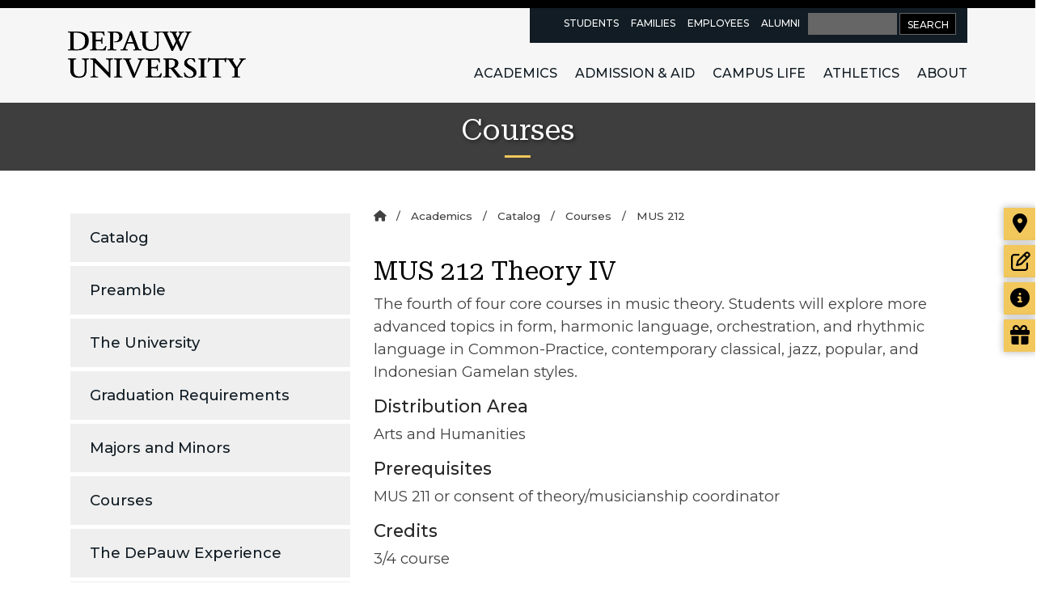

--- FILE ---
content_type: text/html;charset=UTF-8
request_url: https://www.depauw.edu/academics/catalog/courses/details/MUS/212/
body_size: 9921
content:

<!DOCTYPE html>
<html lang="en">
 <!--[if lt IE 7 ]> <html lang="en" class="no-js ie6"> <![endif]-->
<!--[if IE 7 ]>	<html lang="en" class="no-js ie7"> <![endif]-->
<!--[if IE 8 ]>	<html lang="en" class="no-js ie8"> <![endif]-->
<!--[if IE 9 ]>	<html lang="en" class="no-js ie9"> <![endif]-->
<!--[if (gt IE 9)|!(IE)]><!--> <html lang="en" class="no-js"> <!--<![endif]--><head>
	
		<!-- Google Tag Manager -->
<script>(function(w,d,s,l,i){w[l]=w[l]||[];w[l].push({'gtm.start':
new Date().getTime(),event:'gtm.js'});var f=d.getElementsByTagName(s)[0],
j=d.createElement(s),dl=l!='dataLayer'?'&l='+l:'';j.async=true;j.src=
'https://www.googletagmanager.com/gtm.js?id='+i+dl;f.parentNode.insertBefore(j,f);
})(window,document,'script','dataLayer','GTM-WFVBFG');</script>
<!-- End Google Tag Manager -->
					<link rel="canonical" href="https://www.depauw.edu/academics/catalog/courses/details/MUS/212/"/>
				
			

		
		<meta charset="utf-8">
		<title>Courses - DePauw University</title>
        <meta name="viewport" content="width=device-width, initial-scale=1.0">
		<meta name="keywords" content="DePauw, University, Liberal Arts, School Of Music, College, Admission, Honors, Academic, Academics, Indiana, Art, Athletics, Music" />
		<meta name="description" content="DePauw's Course Catalogue by Department and Program." />
		
		<meta property="og:site_name" content="DePauw University" />
		<meta property="og:type" content="article" />
    	<meta property="og:url" content="https://www.depauw.edu/https://www.depauw.edu/academics/catalog/courses/details/MUS/212/" />
				
		<link rel="shortcut icon" type="image/x-icon" href="https://www.depauw.edu/dt/css/images/favicon.ico" />
		<link rel="icon" type="image/png" href="https://www.depauw.edu/dt/css/images/favicon-32x32.png" sizes="32x32" />
		<link rel="icon" type="image/png" href="https://www.depauw.edu/dt/css/images/favicon-16x16.png" sizes="16x16" />
		
	
		<!-- App Styles -->
						<link href="https://cdn.jsdelivr.net/npm/bootstrap@5.3.3/dist/css/bootstrap.min.css" rel="stylesheet">
				<link rel="stylesheet" href="https://www.depauw.edu/dt/css/style25.css?v=207" type="text/css" media="all" />
				
					
		<!-- App JS -->		
					
			<script src="https://ajax.googleapis.com/ajax/libs/jquery/1.12.4/jquery.min.js"></script>		
			<script src="https://cdn.jsdelivr.net/npm/bootstrap@5.3.3/dist/js/bootstrap.min.js"></script>
			<script src="https://kit.fontawesome.com/b41e89608b.js" crossorigin="anonymous"></script>	
			<script src="https://www.depauw.edu/js/c24.js?v=207"></script>			
				
				
		
		<script type="text/javascript">
			var _iub = _iub || [];
			_iub.csConfiguration = {"siteId":3743192,"cookiePolicyId":96731201,"lang":"en"};
		</script>
		<script type="text/javascript" src="https://cs.iubenda.com/autoblocking/3743192.js"></script>
		<script type="text/javascript" src="//cdn.iubenda.com/cs/gpp/stub.js"></script>
		<script type="text/javascript" src="//cdn.iubenda.com/cs/iubenda_cs.js" charset="UTF-8" async></script>		
		
	</head>
<meta name="viewport" content="width=device-width, initial-scale=1">
<body id="page_3212" class="page_3212">
						
	<script type="text/javascript">
		
	if (window.timerX) clearInterval(window.timerX);
	window.timerX = setInterval(function() {

	var nextSteps = $('.next-steps').addClass('c-next-steps');  // add unique class

	setTimeout(function() {			
	  $('.c-hero').after(nextSteps); // instert next steps after hero

	  // open off canvas click handlers
	  $('.nav-secondary ul li:nth-child(5) a').on('click', function(e) {
			  
			// close off canvas click handler
		  	$('.c-off-canvas__close').on('click', function(e) {				
			 
			 			  
				e.preventDefault();
				offCanvasClose();
			  
				//Remove the flyout content four seconds after the flyout closes
				setTimeout(function() {			 
			  		$('.c-off-canvas').remove();
				 }, 400);
				 
		  });
			  
			//Removing the mini rfi form at the bottom of the admission and boulder pages
						 
				$('.rfi-wrapper').remove(); 
			  
			  
			e.preventDefault();
			offCanvasOpen();
		  });
	

		  // disable right click on canvas open elements
		  $('.nav-secondary ul li:nth-child(3) a').bind("contextmenu",function(e){
			return false;
		  });
		}, 150);



		clearInterval(window.timerX);

	}, 100);

	function offCanvasOpen() {
	  scrollPos = $(document).scrollTop(); // store scroll position

	  $('.c-off-canvas').css('top', scrollPos);

	  if ($('.c-off-canvas').hasClass('a-canvas-slide-out')) {
		$('.c-off-canvas').toggleClass('a-canvas-slide-in a-canvas-slide-out');
		$('html, body').addClass('js-no-scroll');
	  } else {
		$('html, body').addClass('js-no-scroll');
		$('.c-off-canvas').addClass('a-canvas-slide-in');
	  }
	}

	function offCanvasClose() {
	  $('html, body').removeClass('js-no-scroll');
	  $('.c-off-canvas').toggleClass('a-canvas-slide-in a-canvas-slide-out');
	}
	// escape key to close canvas overlay
	$(document).one('keyup', function(e) {
	  if (e.keyCode === 27) offCanvasClose(e); // esc
	});
	</script>


<style>
	
	.c-hero{position:relative;height:480px;padding-top:140px;display:-webkit-box;display:-ms-flexbox;display:flex;-webkit-box-orient:vertical;-webkit-box-direction:normal;-ms-flex-direction:column;flex-direction:column;-webkit-box-pack:center;-ms-flex-pack:center;justify-content:center;-webkit-box-align:center;-ms-flex-align:center;align-items:center;background-image:url(https://www.depauw.edu/files/resources/home-header-sunset.jpg);background-position:center center;background-size:cover}@media (min-width:768px){.c-hero{height:75vh;padding-top:200px}}@media (min-width:960px){.c-hero{height:85vh;padding-top:120px}}.c-hero::before{content:'';position:absolute;width:100%;height:240px;top:0;left:0;background:#000;background:-webkit-gradient(linear,left top,left bottom,from(black),to(rgba(255,255,255,0)));background:linear-gradient(180deg,#000 0,rgba(255,255,255,0) 100%)}.c-hero__link-wrap{text-decoration:none!important}.c-hero__link-wrap:hover h1,.c-hero__link-wrap:hover h2{text-transform:uppercase;text-decoration:none!important;text-shadow:2px 2px 1px #000,0 0 2px #ffcf01,0 0 5px #ffcf01,0 0 10px #ffcf01,0 0 20px #ffcf01}.c-hero__container{max-width:800px;padding:1em;margin:0 18px;text-align:center;background-color:rgba(10,10,10,.6)}@media (min-width:768px){.c-hero__container{margin:0 auto;max-width:480px}}@media (min-width:960px){.c-hero__container{max-width:800px}}.c-hero__container h1,.c-hero__container h2{color:#fff;text-transform:uppercase;text-shadow:2px 2px 0 #010101;text-decoration:none!important;-webkit-transition:all .12s ease-in-out;transition:all .12s ease-in-out}@media (min-width:768px){.c-hero__container h1,.c-hero__container h2{text-shadow:2px 2px 0 #010101}}.c-hero__container h1{font-size:36px;line-height:34px;margin-bottom:20px}@media (min-width:768px){.c-hero__container h1{font-size:54px;line-height:52px}}@media (min-width:960px){.c-hero__container h1{font-size:72px;line-height:68px}}.c-hero__container h2{display:inline-block;font-size:22px;line-height:27px;border-bottom:.1em solid #fff;-webkit-box-shadow:0 2px #000;box-shadow:0 2px #000}@media (min-width:768px){.c-hero__container h2{font-size:36px;line-height:34px}}@media (min-width:960px){.c-hero__container h2{font-size:48px;line-height:44px;margin-bottom:0}}.c-hero__container h2 span{font-size:32px;line-height:0}@media (min-width:768px){.c-hero__container h2 span{font-size:52px;line-height:0}}@media (min-width:960px){.c-hero__container h2 span{font-size:70px;line-height:0}}

.c-off-canvas{background-color:#010101;position:fixed!important;overflow-y:scroll;-webkit-overflow-scrolling:touch;display:-webkit-box;display:-ms-flexbox;display:flex;-webkit-box-orient:vertical;-webkit-box-direction:normal;-ms-flex-direction:column;flex-direction:column;height:100vh;width:100vw;top:0!important;right:-100vw;z-index:99}@media (min-width:768px){.c-off-canvas{-webkit-box-orient:horizontal;-webkit-box-direction:normal;-ms-flex-direction:row;flex-direction:row}}.c-off-canvas__close{-webkit-transform:rotate(-45deg);transform:rotate(-45deg);position:absolute;cursor:pointer}.c-off-canvas__close::after,.c-off-canvas__close::before{content:"";position:absolute;top:0;width:5px;height:18px}.c-off-canvas__close::after{-webkit-transform:rotate(90deg);transform:rotate(90deg)}.c-off-canvas__close--white{display:inline;right:28px}.c-off-canvas__close--white::after,.c-off-canvas__close--white::before{background-color:#fff}@media (min-width:768px){.c-off-canvas__close--white{display:none}}.c-off-canvas__close--black{display:none;right:44px}.c-off-canvas__close--black::after,.c-off-canvas__close--black::before{background-color:#010101}@media (min-width:768px){.c-off-canvas__close--black{display:inline}}.c-off-canvas__block-left,.c-off-canvas__block-right{position:relative;display:block;padding:1em .66rem}@media (min-width:768px){.c-off-canvas__block-left,.c-off-canvas__block-right{display:-webkit-box;display:-ms-flexbox;display:flex;height:100%;padding:1em 1em}}@media (min-width:960px){.c-off-canvas__block-left,.c-off-canvas__block-right{padding:2em 2em}}.c-off-canvas__block-left{background-color:#010101;width:100%}@media (min-width:768px){.c-off-canvas__block-left{width:45vw;-webkit-box-pack:end;-ms-flex-pack:end;justify-content:flex-end}}@media (min-width:960px){.c-off-canvas__block-left{width:37vw}}.c-off-canvas__block-right{background-color:#fbcf02;width:100%;padding-bottom:72px}@media (min-width:768px){.c-off-canvas__block-right{width:55vw;padding-bottom:inherit;-webkit-box-pack:start;-ms-flex-pack:start;justify-content:flex-start}}@media (min-width:960px){.c-off-canvas__block-right{width:63vw}}.c-off-canvas__block-left-inner{max-width:400px;padding:.66rem}.c-off-canvas__block-left-inner .logo{max-width:256px;margin-top:38px}@media (min-width:768px){.c-off-canvas__block-left-inner .logo{margin-top:19px}}.c-off-canvas__block-right-inner{max-width:720px;display:-webkit-box;display:-ms-flexbox;display:flex;-webkit-box-orient:vertical;-webkit-box-direction:normal;-ms-flex-direction:column;flex-direction:column;-webkit-box-pack:center;-ms-flex-pack:center;justify-content:center}@media (min-width:960px){.c-off-canvas__block-right-inner{margin-left:4.5vw}}.c-off-canvas__content{margin-top:2.2em}@media (min-width:768px){.c-off-canvas__content{margin-top:3.3em}}.c-off-canvas__content h1{margin-bottom:9px;font-size:36px}@media (min-width:768px){.c-off-canvas__content h1{font-size:54px}}.c-off-canvas__content p{font-size:16px;margin:1em 0}@media (min-width:768px){.c-off-canvas__content p{font-size:18px}}.c-off-canvas__form{width:100%;max-width:720px;color:#010101;font-size:16px}.c-off-canvas__form .form_question{max-width:680px;margin:0}.c-off-canvas__form .form_question input,.c-off-canvas__form .form_question select{background-color:#fff;width:100%;max-width:680px;border:1px solid #010101;height:42px;padding:6px 6px 6px 12px;-webkit-appearance:none;-moz-appearance:none;appearance:none;border-radius:0}.c-off-canvas__form .form_select .form_responses{position:relative}.c-off-canvas__form .form_select .form_responses::after{content:"\203A";position:absolute;-webkit-transform:rotate(90deg) translateY(-50%);transform:rotate(90deg) translateY(-50%);font-size:32px;font-weight:700;line-height:0;top:50%;right:10px;pointer-events:none}.c-off-canvas__form div.action{padding:1em .5em}.c-off-canvas__form div.action button{width:100%;padding:7px 22px;background-color:#010101;color:#fff;border:none;font-family:futura-pt-condensed,Futura,sans-serif;font-size:24px;display:block;text-transform:uppercase;text-align:center;border:2px solid #010101;-webkit-transition:all .25s ease-in-out;transition:all .25s ease-in-out}@media (min-width:960px){.c-off-canvas__form div.action button{width:auto;display:inline-block}}.c-off-canvas__form div.action button:hover{background-color:transparent;color:#010101}.c-off-canvas__thank-you h1{color:#010101;margin-bottom:9px;font-size:36px}@media (min-width:768px){.c-off-canvas__thank-you h1{font-size:54px}}.c-off-canvas__thank-you p{font-size:16px;margin:1em 0;color:#010101}@media (min-width:768px){.c-off-canvas__thank-you p{font-size:18px}}.c-off-canvas__thank-you a{width:100%;padding:7px 22px;background-color:#010101;color:#fff;border:none;font-family:futura-pt-condensed,Futura,sans-serif;font-size:24px;display:block;text-transform:uppercase;text-align:center;margin-bottom:6px;text-decoration:none;border:2px solid #010101;-webkit-transition:all .25s ease-in-out;transition:all .25s ease-in-out}@media (min-width:960px){.c-off-canvas__thank-you a{margin-right:14px;width:auto;display:inline-block}}.c-off-canvas__thank-you a:hover{background-color:transparent;color:#010101}body,html{overflow-x:hidden;width:100%}.js-no-scroll{overflow:hidden!important;position:absolute!important}@-webkit-keyframes canvas-slide-in{from{right:-100vw}to{right:0}}@keyframes canvas-slide-in{from{right:-100vw}to{right:0}}@-webkit-keyframes canvas-slide-out{from{right:0}to{right:-100vw}}@keyframes canvas-slide-out{from{right:0}to{right:-100vw}}.a-canvas-slide-in{-webkit-animation-name:canvas-slide-in;animation-name:canvas-slide-in;-webkit-animation-duration:.5s;animation-duration:.5s;-webkit-animation-fill-mode:forwards;animation-fill-mode:forwards;-webkit-animation-timing-function:ease-in-out;animation-timing-function:ease-in-out}.a-canvas-slide-out{-webkit-animation-name:canvas-slide-out;animation-name:canvas-slide-out;-webkit-animation-duration:.5s;animation-duration:.5s;-webkit-animation-fill-mode:forwards;animation-fill-mode:forwards;-webkit-animation-timing-function:ease-in-out;animation-timing-function:ease-in-out}

	#form_question_7d92a8ac-194c-4100-b495-3b668feb15be, #form_question_1122c9f1-0118-4f95-b881-c84bc5bf14e3 {display:none;}
	
.wrapper{position:relative}.main>.intro{height:90vh}
    .mini-rfi .error.hidden {display: none;}
	.c-off-canvas .error.hidden {display: none;}
	</style>
	<header class="header">
		<div class="shell">
			<div class="header__content">
				<a href="https://www.depauw.edu/" class="logo" title="DePauw University Homepage">DePauw University</a><!-- /.logo -->

				<div class="header__inner">
					<nav class="nav-utilities" aria-label="Audience">
						<ul>
							
							<li>
								<a href="https://www.depauw.edu/gateways/current-students/" aria-label="current students resources page">Students</a>
							</li>
							<li>
								<a href="https://www.depauw.edu/gateways/parents/" aria-label="families resources page">Families</a>
							</li>

							<li>
								<a href="https://www.depauw.edu/gateways/faculty-staff/" aria-label="faculty and staff resources page">Employees</a>
							</li>

							<li>
								<a href="https://www.depauw.edu/alumni/" aria-label="alumni resources page">Alumni</a>
							</li>
							<li class="nav-search">
								
					<form method="get" action="https://www.depauw.edu/search/">			
						<label for="main__search" class="alt-text">Search</label>
						<input type="text" title="Search" value="" name="q" placeholder="" class="search__field_new" id="main__search" />
						<input type="submit" value="SEARCH" class="search__btn_new">
					</form>
				
							</li>
						</ul>
					</nav><!-- /.nav-utilities -->

					<nav class="nav" aria-label="Primary">
						<ul>
									
							<li>
								<a href="https://www.depauw.edu/academics/">Academics</a>
								
								<!-- Exclude the dropdown for Athletics -->
																
									<div class="dropdown">
										<div class="shell">
												<div class="dropdown__inner">
												<div class="dropdown__content">
													<article class="article-sm">
														<div class="article__image" style="background-image: url('https://www.depauw.edu/images/menu-highlights/academics-lq.jpg'); height: 211px;">
															
														</div><!-- /.article__image -->

														<div class="article__content">
															<h2 class="article__title">Academics</h2>

															<p>Develop the leadership skills, critical thinking and experience necessary to lead in today’s world. Our brilliant faculty and co-curricular liberal arts approach make this transformation possible. </p>

															<div class="article__actions">
																<a href="https://www.depauw.edu/academics/" class="btn btn--default btn--light btn--medium" title="Discover More about Academics">Discover More</a>
															</div><!-- /.article__actions -->
														</div><!-- /.article__content -->

													</article><!-- /.article-sm -->
												</div><!-- /.dropdown__content -->

												<div class="dropdown__aside">
													<div class="submenu">
																													<!-- remove the heading for majors/minors templates -->
															<h3 class="submenu__title">Academics</h3><!-- /.submenu__title -->
																																													<ul>
																																		<li><a href="https://www.depauw.edu/academics/majors-and-minors/">Majors &amp; Minors</a></li>
																																		<li><a href="https://www.depauw.edu/academics/clas/">College of Liberal Arts and Sciences</a></li>
																																		<li><a href="https://www.depauw.edu/academics/creativeschool/">The Creative School</a></li>
																																		<li><a href="https://www.depauw.edu/academics/sbl/">School of Business and Leadership</a></li>
																																		<li><a href="https://www.depauw.edu/academics/music/">The Institute of Music</a></li>
																																		<li><a href="https://www.depauw.edu/academics/honors-fellows-programs/">Honor Scholars &amp; Fellow Programs</a></li>
																																		<li><a href="https://www.depauw.edu/academics/centers/">Centers at DePauw</a></li>
																																		<li><a href="https://www.depauw.edu/academics/academic-resources/">Academic Resources</a></li>
																																		<li><a href="https://www.depauw.edu/academics/centers/hubbard/offcampus/">Study Abroad</a></li>
																																		<li><a href="https://www.depauw.edu/academics/research/">Research</a></li>
																																		<li><a href="https://www.depauw.edu/academics/internships/">Internships</a></li>
																																	</ul>
																
													</div><!-- /.submenu -->
												</div><!-- /.dropdown__aside -->
											</div><!-- /.dropdown__inner -->
										</div><!-- /.shell -->
									</div><!-- /.dropdown -->
								
															</li>
										
							<li>
								<a href="https://www.depauw.edu/admission-aid/">Admission &amp; Aid</a>
								
								<!-- Exclude the dropdown for Athletics -->
																
									<div class="dropdown">
										<div class="shell">
												<div class="dropdown__inner">
												<div class="dropdown__content">
													<article class="article-sm">
														<div class="article__image" style="background-image: url('https://www.depauw.edu/images/menu-highlights/emison-2-lq.jpg'); height: 211px;">
															
														</div><!-- /.article__image -->

														<div class="article__content">
															<h2 class="article__title">Admission &amp; Aid</h2>

															<p>Your college degree is a vital investment in your future. We partner with you and your family to ensure the accessibility of our extraordinary academic and residential programs.</p>

															<div class="article__actions">
																<a href="https://www.depauw.edu/admission-aid/" class="btn btn--default btn--light btn--medium" title="Discover More about Admission &amp; Aid">Discover More</a>
															</div><!-- /.article__actions -->
														</div><!-- /.article__content -->

													</article><!-- /.article-sm -->
												</div><!-- /.dropdown__content -->

												<div class="dropdown__aside">
													<div class="submenu">
																													<!-- remove the heading for majors/minors templates -->
															<h3 class="submenu__title">Admission &amp; Aid</h3><!-- /.submenu__title -->
																																													<ul>
																																		<li><a href="https://www.depauw.edu/admission-aid/apply/">Apply</a></li>
																																		<li><a href="https://www.depauw.edu/admission-aid/scholarships-aid/">Scholarships &amp; Aid</a></li>
																																		<li><a href="https://www.depauw.edu/admission-aid/scholarships-aid/the-depauw-promise/">The DePauw Promise</a></li>
																																		<li><a href="https://www.depauw.edu/admission-aid/visit-events/">Plan Your Visit</a></li>
																																		<li><a href="https://www.depauw.edu/admission-aid/contact-admission/">Contact Admission</a></li>
																																		<li><a href="https://www.depauw.edu/admission-aid/admitted-students/">Admitted Students</a></li>
																																	</ul>
																
													</div><!-- /.submenu -->
												</div><!-- /.dropdown__aside -->
											</div><!-- /.dropdown__inner -->
										</div><!-- /.shell -->
									</div><!-- /.dropdown -->
								
															</li>
										
							<li>
								<a href="https://www.depauw.edu/campus-life/">Campus Life</a>
								
								<!-- Exclude the dropdown for Athletics -->
																
									<div class="dropdown">
										<div class="shell">
												<div class="dropdown__inner">
												<div class="dropdown__content">
													<article class="article-sm">
														<div class="article__image" style="background-image: url('https://www.depauw.edu/images/menu-highlights/campus-lq.jpg'); height: 211px;">
															
														</div><!-- /.article__image -->

														<div class="article__content">
															<h2 class="article__title">Campus Life</h2>

															<p>Experience college life in high definition on our very involved and interconnected campus. With over 100 clubs and organizations plus a continuous calendar of community activities, there is no shortage of opportunity to get involved.</p>

															<div class="article__actions">
																<a href="https://www.depauw.edu/campus-life/" class="btn btn--default btn--light btn--medium" title="Discover More about Campus Life">Discover More</a>
															</div><!-- /.article__actions -->
														</div><!-- /.article__content -->

													</article><!-- /.article-sm -->
												</div><!-- /.dropdown__content -->

												<div class="dropdown__aside">
													<div class="submenu">
																													<!-- remove the heading for majors/minors templates -->
															<h3 class="submenu__title">Campus Life</h3><!-- /.submenu__title -->
																																													<ul>
																																		<li><a href="https://www.depauw.edu/campus-life/activities-and-organizations/">Activities and Organizations</a></li>
																																		<li><a href="https://www.depauw.edu/arts-and-culture/">Performing Arts &amp; Culture</a></li>
																																		<li><a href="https://www.depauw.edu/about/institution/diversity/">Diversity and Inclusion</a></li>
																																		<li><a href="https://www.depauw.edu/campus-life/living-on-campus/">Living on Campus</a></li>
																																		<li><a href="https://www.depauw.edu/campus-life/spiritual-life/">Spiritual Life</a></li>
																																		<li><a href="https://www.depauw.edu/campus-life/greek-life/">Greek Life</a></li>
																																		<li><a href="https://www.depauw.edu/campus-life/wellness/">Wellness</a></li>
																																	</ul>
																
													</div><!-- /.submenu -->
												</div><!-- /.dropdown__aside -->
											</div><!-- /.dropdown__inner -->
										</div><!-- /.shell -->
									</div><!-- /.dropdown -->
								
															</li>
										
							<li>
								<a href=" https://depauwtigers.com/landing/index" target="_blank">Athletics</a>
								
								<!-- Exclude the dropdown for Athletics -->
															</li>
										
							<li>
								<a href="https://www.depauw.edu/about/">About</a>
								
								<!-- Exclude the dropdown for Athletics -->
																
									<div class="dropdown">
										<div class="shell">
												<div class="dropdown__inner">
												<div class="dropdown__content">
													<article class="article-sm">
														<div class="article__image" style="background-image: url('https://www.depauw.edu/images/menu-highlights/dt-academicquad-lq.jpg'); height: 211px;">
															
														</div><!-- /.article__image -->

														<div class="article__content">
															<h2 class="article__title">About DePauw</h2>

															<p>Discover a transformative learning environment that empowers you to be influential; to make a tangible difference on a global scale. Here you won’t just earn an education, you’ll live it.</p>

															<div class="article__actions">
																<a href="https://www.depauw.edu/about/" class="btn btn--default btn--light btn--medium" title="Discover More about About DePauw">Discover More</a>
															</div><!-- /.article__actions -->
														</div><!-- /.article__content -->

													</article><!-- /.article-sm -->
												</div><!-- /.dropdown__content -->

												<div class="dropdown__aside">
													<div class="submenu">
																													<!-- remove the heading for majors/minors templates -->
															<h3 class="submenu__title">About</h3><!-- /.submenu__title -->
																																													<ul>
																																		<li><a href="https://www.depauw.edu/about/president/">President White</a></li>
																																		<li><a href="https://www.depauw.edu/about/institution/">Institution</a></li>
																																		<li><a href="https://www.depauw.edu/about/campus/">Location</a></li>
																																		<li><a href="https://www.depauw.edu/about/history-traditions/">History &amp; Traditions</a></li>
																																		<li><a href="https://www.depauw.edu/about/quick-facts/">Quick Facts</a></li>
																																		<li><a href="https://www.depauw.edu/about/our-community-stories/">Our Community Stories</a></li>
																																	</ul>
																
													</div><!-- /.submenu -->
												</div><!-- /.dropdown__aside -->
											</div><!-- /.dropdown__inner -->
										</div><!-- /.shell -->
									</div><!-- /.dropdown -->
								
															</li>
								
	
						</ul>
					</nav><!-- /.nav -->

					<a href="#" class="btn-menu">
						<span class="alt-text">Button Menu</span>
						<span></span>

						<span></span>

						<span></span>
					</a>
				</div><!-- /.header__inner -->
			</div><!-- /.header__content -->
		</div><!-- /.shell -->
	</header><!-- /.header -->
<nav class="nav-secondary nav-secondary--closed" data-breakpoint="200" aria-label="Action">
	<ul>
		<li>
			<a href="https://www.depauw.edu/admission-aid/visit-events/" aria-label="Visit our campus" class="actionnav-visit">
				<span class="nav__icon">
					<em class="fa fas fa-map-marker"></em>
				</span>

				<span class="nav__content actionnav-visit"  id="dt-actionnav-visit">Visit</span>
			</a>
		</li>
		<li>
			<a href="https://www.depauw.edu/admission-aid/apply/" aria-label="Start or check on the status of an application" class="actionnav-apply">
				<span class="nav__icon">
					<em class="fa fa-pencil-square-o"></em>
				</span>

				<span class="nav__content actionnav-apply"  id="dt-actionnav-apply">Apply</span>
			</a>
		</li>

		<li>
			<a href="https://www.depauw.edu/info/" aria-label="Request more information" class="actionnav-rfi">
				<span class="nav__icon">
					<em class="fa fa-info-circle"></em>
				</span>

				<span class="nav__content actionnav-rfi"  id="dt-actionnav-info">Get&nbsp;Info</span>
			</a>
		</li>

		<li>
			<a href="https://www.givecampus.com/campaigns/38107/donations/new" aria-label="Visit our Giving page">
				<span class="nav__icon">
					<em class="fa fa-gift"></em>
				</span>

				<span class="nav__content"  id="dt-actionnav-give">Give</span>
			</a>
		</li>

		<!--<li>
			<a href="#" role="button" class="nav__link">
				<span class="nav__icon">
					<em class="fa fa-search"></em>
				</span>

				<span class="nav__content">Search</span>
			</a>

				<div class="search">
					<form method="get" action="https://www.depauw.edu/search/">
						<input type="text" title="Search" value="" name="q" placeholder="Search" class="search__field" />
						<input type="submit" value="GO" class="search__btn">
					</form>
				</div>		
		</li> -->
	</ul>
</nav><!-- /.nav-secondary nav-secondary-/-closed -->
<!--back to top button -->
	<button type="button" class="btn btn-warning btn-floating btn-lg" id="btn-back-to-top">
		<i class="bi bi-arrow-up-circle-fill"></i>
	</button>
<!-- /back to top button -->

<!--added for accessibility warning 'Document should have one main landmark-->
<main>

    <section class="herocontainer herocontainer-short">
	<div class="container-fluid g-0">
		<div class="row pt-0">
			<div class="col">

				
				<!-- START BANNER IMAGE -->
									<div class="p-3 text-center mm-hero">
									<div class="container">
						<div class="row p-0">
							<div class="col">
																	<h1>Courses</h1>
															</div>
						</div>
					</div>
				</div>
				<!-- /END BANNER IMAGE -->

			</div>
		</div>
	</div>
</section>	

<div id="intro">
	<div class="container pb-4">
	<div class="row">
		
	<!-- START INTRO SECTION -->

	<!-- start sidebar -->
		
		<div class="col-md-4 col-sm-12 pb-xs-4 pb-sm-4 pb-md-5">
			        <nav class="subnav" aria-label="Sidebar">
            
<ul>
        <li>
                    <a href="https://www.depauw.edu/academics/catalog/">
                Catalog                    </a>
                    </li>
        <li>
                    <a href="https://www.depauw.edu/academics/catalog/preamble/">
                Preamble                    </a>
                    </li>
        <li>
                    <a href="https://www.depauw.edu/academics/catalog/university/">
                The University                    </a>
                    </li>
        <li>
                    <a href="https://www.depauw.edu/academics/catalog/graduation-requirements/">
                Graduation Requirements                    </a>
                    </li>
        <li>
                    <a href="https://www.depauw.edu/academics/catalog/majors-and-minors/">
                Majors and Minors                    </a>
                    </li>
        <li>
                    <a href="https://www.depauw.edu/academics/catalog/courses/">
                Courses                    </a>
                    </li>
        <li>
                    <a href="https://www.depauw.edu/academics/catalog/the-depauw-experience-2016-17/">
                The DePauw Experience                    </a>
                    </li>
        <li>
                    <a href="https://www.depauw.edu/academics/catalog/academic-policies/">
                Academic Policies                    </a>
                    </li>
        <li>
                    <a href="https://www.depauw.edu/academics/catalog/tuition-fees-and-expenses/">
                Tuition, Fees and Expenses                    </a>
                    </li>
        <li>
                    <a href="https://www.depauw.edu/academics/catalog/admission/">
                Admission                    </a>
                    </li>
        <li>
                    <a href="https://www.depauw.edu/academics/catalog/university-personnel/">
                University Personnel                    </a>
                    </li>
        <li>
                    <a href="https://www.depauw.edu/academics/catalog/archive/">
                Past Catalogs                    </a>
                    </li>
    </ul>

        </nav>
		</div>
		
	<!-- /end sidebar -->
		
	<!-- start overview section -->
				
		<div class="col-md-8 col-xs-12">
			
							<!-- start breadcrumbs-->
				<ul class="mm-breadcrumbs">
					<li>
						<a href="https://www.depauw.edu/" aria-label="Home"><i class="fa fa-home" aria-hidden="true"></i></a>
					</li>
										<li>
						<a href='https://www.depauw.edu/academics/'>Academics</a>					</li>				
										<li>
						<a href='https://www.depauw.edu/academics/catalog/'>Catalog</a>					</li>				
										<li>
						<a href='https://www.depauw.edu/academics/catalog/courses/'>Courses</a></li><li>MUS 212					</li>				
									
				</ul>
				<!-- /end breadcrumbs -->
			
							<h2>MUS 212 Theory IV</h2>
			
			<div id="in_content"><div class=" mt-0  mb-0 ">
<div class="row">
<div class="col">
	<div class="course-section"><p>The fourth of four core courses in music theory. Students will explore more advanced topics in form, harmonic language, orchestration, and rhythmic language in Common-Practice, contemporary classical, jazz, popular, and Indonesian Gamelan styles.</p></div><div class="course-section">
							<h3>Distribution Area</h3>
							<p>Arts and Humanities</p>
						</div><div class="course-section">
							<h3>Prerequisites</h3>
							<p>MUS 211 or consent of theory/musicianship coordinator</p>
						</div><div class="course-section">
							<h3>Credits</h3>
							<p>3/4 course</p>
						</div>	
	</div>
</div>
</div><div class=" mt-5  mb-0 ">
<div class="row">
<div class="col">
	<h2>Fall Semester information</h2><strong style="float: right; margin: 0 0 24px 24px;">Mica Redden</strong><h3>212A: Theory IV</h3><p></p><hr style="border: 0; height: 1px; margin: 0 0 25px 0; background:#ccc; clear:both;" />	
	</div>
</div>
</div></div>		</div>
	<!-- /end overview section -->
	<!-- /END INTRO SECTION -->
	</div>
	</div>
</div>

</div>
</div>
</div>
</div>
</div>
</div>
</div>


<!-- START RFI -->
<!-- /END RFI -->

<!-- Ending accessibility tag added for 'Document should have one main landmark -->
</main>

<!-- START FOOTER -->
	
	<footer class="footer">
		<div class="shell">
			<div class="footer__inner">
				<div class="footer__cols">
					<div class="footer__col footer__col--size1">
						<a href="https://www.depauw.edu/" class="footer__logo"><span class="alt-text">DePauw University</span></a>

						<div class="socials">
							<ul>
																	<li><a href="http://www.facebook.com/DePauwUniversity" target="_blank"><img src="https://www.depauw.edu/images/social/social-icons-30x30-eee-fb.png" width="30px" height="auto" alt="Like Us On Facebook" /></a></li>
																	<li><a href="https://www.instagram.com/depauwu/ " target="_blank"><img src="https://www.depauw.edu/images/social/social-icons-30x30-eee-ig.png" width="30px" height="auto" alt="Gram us on Instagram" /></a></li>
																	<li><a href="https://www.youtube.com/user/DePauwUniversity" target="_blank"><img src="https://www.depauw.edu/images/social/social-icons-30x30-eee-yt.png" width="30px" height="auto" alt="Watch Us On Youtube" /></a></li>
																	<li><a href="https://www.linkedin.com/school/depauw-university/" target="_blank"><img src="https://www.depauw.edu/images/social/social-icons-30x30-eee-lin.png" width="30px" height="auto" alt="Follow Us on LinkedIn" /></a></li>
																	<li><a href="https://www.tiktok.com/@depauwu" target="_blank"><img src="https://www.depauw.edu/images/social/social-icons-30x30-eee-tt.png" width="30px" height="auto" alt="Follow us on TikTok" /></a></li>
									
							</ul>
						</div><!-- /.socials -->

						<div class="contacts">
							<p>
								DePauw University <br>
								<!--P.O. Box 37 <br>-->
								204 E. Seminary<br>
								Greencastle, Indiana 46135-0037 <br>
								Phone

								<a href="tel:765-658-4800" class="footer__phone">(765) 658-4800</a>
							</p>
						</div><!-- /.contacts -->
					</div><!-- /.footer__col -->

					<div class="footer__col footer__col--size2">
					
					</div><!-- /.footer__col -->

					<div class="footer__col footer__col--size3">
						<div class="footer__about">
							<nav class="footer__nav" aria-label="Footer-First">
								<ul>
																		<li>
										<a href="https://www.depauw.edu/academics/">Academics</a>
									</li>
																		<li>
										<a href="https://www.depauw.edu/admission-aid/">Admission &amp; Aid</a>
									</li>
																		<li>
										<a href="https://www.depauw.edu/campus-life/">Campus Life</a>
									</li>
																		<li>
										<a href=" https://depauwtigers.com/landing/index" target="_blank">Athletics</a>
									</li>
																		<li>
										<a href="https://www.depauw.edu/about/">About</a>
									</li>
																		<li>
												<a href="https://www.depauw.edu/about/president/planning/" target="_blank" id="dt-footer-splink" aria-label="DePauw's Strategic Plan">Strategic Plan</a>
											</li>
								</ul>
							</nav><!-- /.footer__nav -->

							<div class="footer__about-inner">
								<div class="footer__navs-sm">
									<nav class="footer__nav footer__nav--sm" aria-label="Footer-Second">
										<ul>
											<li>
												<a href="https://www.depauw.edu/directories/university-offices/" id="dt-footer-dirlink" aria-label="University Directories">Directories</a>
											</li>

											<li>
												<a href="https://www.depauw.edu/library/" id="dt-footer-liblink" aria-label="University Libraries">Library</a>
											</li>
											<!--
											<li>
												<a href="https://www.depauw.edu/calendar/" id="dt-footer-callink">Calendar</a>
											</li>
											-->
											<li>
												<a href="https://depauw.campuslabs.com/engage/events/" id="dt-footer-cllink" aria-label="University Events">Events</a>
											</li>
											<li>
												<a href="https://www.depauw.edu/stories/category/news/" id="dt-footer-newslink" aria-label="University News">News</a>
											</li>
										</ul>
									</nav><!-- /.footer__nav -->

									<nav class="footer__nav footer__nav--sm" aria-label="Footer-Third">
										<ul>
											<li>
												<a href="https://www.depauw.edu/offices/human-resources/" target="_blank" id="dt-footer-employment" aria-label="University Human Resources">Employment</a>
											</li>
											<li>											
												<a href="https://moodle.depauw.edu" target="_blank" id="dt-footer-moodlelink" aria-label="University Moodle">Moodle</a>
											</li>

											<li>
												<a href="https://my.depauw.edu" id="dt-footer-elink" aria-label="University E-Services">E-Services</a>
											</li>

											<li>
												<a href="https://accounts.google.com/v3/signin/identifier?dsh=S-183831576%3A1683897676219023&continue=https%3A%2F%2Fmail.google.com%2Fmail%2F&hd=depauw.edu&ifkv=Af_xneEAWEXIZP801qLrv7bfTkKdBs5htMdCKaTwoDPxjglzS38if6nglcI8VE5v3jHa5jVKJf2J&ltmpl=default&rip=1&sacu=1&service=mail&flowName=GlifWebSignIn&flowEntry=ServiceLogin" target="_blank" id="dt-footer-galink" aria-label="University Google Apps">Google Apps</a>
											</li>
										</ul>
									</nav><!-- /.footer__nav -->
								</div><!-- /.footer__navs-sm -->

								<div class="footer__actions">
									<a href="https://www.depauw.edu/admission-aid/visit-events/" class="btn btn--default btn--yellow btn--large btn--block" id="dt-footer-visitlink">
										<i class="fa fa-map-marker"></i>

										Schedule a visit
									</a>
								</div><!-- /.footer__actions -->
							</div><!-- /.footer__about-inner -->
						</div><!-- /.footer__about -->
					</div><!-- /.footer__col -->
				</div><!-- /.footer__cols -->
			</div><!-- /.footer__inner -->

			<div class="footer__bottom">
				<div class="footer__copyright">
					<p>&copy; 2026 DePauw University. All rights reserved.  DePauw University admits students of any race, color, national and ethnic origin to all the rights, privileges, programs, and activities generally accorded or made available to students at the school. It does not discriminate on the basis of race, color, national and ethnic origin in administration of its educational policies, admissions policies, scholarship and loan programs, and athletic and other school-administered programs.</p>
					
                    <p><a href="https://www.iubenda.com/privacy-policy/96731201" class="iubenda-nostyle no-brand iubenda-noiframe iubenda-embed iub-legal-only iubenda-noiframe " title="Privacy Policy ">Privacy Policy</a><script type="text/javascript">(function (w,d) {var loader = function () {var s = d.createElement("script"), tag = d.getElementsByTagName("script")[0]; s.src="https://cdn.iubenda.com/iubenda.js"; tag.parentNode.insertBefore(s,tag);}; if(w.addEventListener){w.addEventListener("load", loader, false);}else if(w.attachEvent){w.attachEvent("onload", loader);}else{w.onload = loader;}})(window, document);</script> | <a href="https://www.iubenda.com/privacy-policy/96731201/cookie-policy" class="iubenda-nostyle no-brand iubenda-noiframe iubenda-embed iubenda-noiframe " title="Cookie Policy ">Cookie Policy</a><script type="text/javascript">(function (w,d) {var loader = function () {var s = d.createElement("script"), tag = d.getElementsByTagName("script")[0]; s.src="https://cdn.iubenda.com/iubenda.js"; tag.parentNode.insertBefore(s,tag);}; if(w.addEventListener){w.addEventListener("load", loader, false);}else if(w.attachEvent){w.attachEvent("onload", loader);}else{w.onload = loader;}})(window, document);</script> | <a href="https://www.iubenda.com/terms-and-conditions/96731201" class="iubenda-nostyle no-brand iubenda-noiframe iubenda-embed iubenda-noiframe " title="Terms and Conditions ">Terms and Conditions</a><script type="text/javascript">(function (w,d) {var loader = function () {var s = d.createElement("script"), tag = d.getElementsByTagName("script")[0]; s.src="https://cdn.iubenda.com/iubenda.js"; tag.parentNode.insertBefore(s,tag);}; if(w.addEventListener){w.addEventListener("load", loader, false);}else if(w.attachEvent){w.attachEvent("onload", loader);}else{w.onload = loader;}})(window, document);</script> | <a href='#' class='iubenda-cs-uspr-link'>Notice at Collection</a> | <a href='#' class='iubenda-cs-preferences-link'>Your Privacy Choices</a> | <a href="https://www.depauw.edu/handbooks/employee-guide/harassment/definition/">Non-Discrimination Policy</a> | <a href="https://www.depauw.edu/studentacademiclife/title-ix/statement/">Title IX</a>
                    </p>
				</div><!-- /.footer__copyright -->
			</div><!-- /.footer__bottom -->
		</div><!-- /.shell -->
	</footer><!-- /.footer -->

        
		

<!-- /END FOOTER -->


<!-- back to top button (hide if we are using chatbot) -->
	<script>
	let mybutton = document.getElementById("btn-back-to-top");
	window.onscroll = function () {
	  scrollFunction();
	};
	function scrollFunction() {
	  if (
		document.body.scrollTop > 500 ||
		document.documentElement.scrollTop > 500
	  ) {
		mybutton.style.display = "block";
	  } else {
		mybutton.style.display = "none";
	  }
	}
	mybutton.addEventListener("click", backToTop);
	function backToTop() {
	  document.body.scrollTop = 0;
	  document.documentElement.scrollTop = 0;
	}
	</script>
<!-- /back to top button -->

<!-- Custom css from template setup callout -->

</body>
</html>

--- FILE ---
content_type: text/css
request_url: https://www.depauw.edu/dt/css/style25-global.css?v=1.0.0
body_size: 10381
content:
/*global*/
:root {
  --bs-warning: #f2c75c;
  --bs-warning-rgb: 242, 199, 92;
}

body {
    font-family: "Montserrat", sans-serif !important;
    font-optical-sizing: auto;
    font-style: normal;
    font-size: 1.15rem !important;
    line-height: 1.75rem !important;
    color: #414141 !important;
}
img {
    max-width: 100%;
}
#btn-back-to-top {
    position: fixed;
    bottom: 20px;
    right: 20px;
    display: none;
    z-index: 9999;
    background-color: #fff !important;
    border: none !important;
}
#btn-back-to-top:hover {
    color: #104b52 !important;
    border-color: #104b52 !important;
    bottom: 19px !important;
}


.btn, .button-primary {
    border-radius: 5px;
    display: inline-block;
    font-family: "Montserrat", sans-serif;
    font-size: 1rem;
    padding: 7px 27px;
    text-align: center;
    text-decoration: none;
    text-transform: none;
    -webkit-transition: all 0.3s;
    -moz-transition: all 0.3s;
    transition: all 0.3s;
    vertical-align: middle;
}
.btn-primary, .button-primary {
    background: #16666f;
    border: 2px solid #16666f;
    color: #fff !important;
}
.btn-primary:hover, .button-primary:hover, .btn-primary:active, .button-primary:active {
    background-color: #125259 !important;
    border-color: #125259 !important;
}
.btn-outline-primary {
    background-color: transparent;
    border: 2px solid #16666f;
    color: #16666f !important;
}
.btn-outline-primary:hover, .btn-outline-primary:active {
    background-color: #125259 !important;
    border-color: #125259 !important;
    color: #fff !important;
}



.btn-warning {
    background-color: #f2c75c;
    color: #000 !important;
    border: 2px solid #f2c75c;
}
.btn-warning:hover {
    background-color: #ffc93f;
    border-color: #ffc93f;
    text-decoration: none !important;
}

.btn-lg {
    padding-top: 0.5rem !important;
    padding-bottom: .5rem !important;
    padding-left: .85rem !important;
    padding-right: .85rem !important;
    font-size: 1.25rem !important;
}

p {
    font-weight: 400 !important;
}

p::selection {
    /* background-color:#f2c75c; */
}

a {
    color: #111c24 !important;
    /* text-decoration: underline; */
    font-weight: 500 !important;
    text-underline-offset: 25%;
    text-underline-offset: 25%;
    text-decoration-color: #f2c75c;
    text-decoration-thickness: 2px;
}

a:hover,

a:focus {
    /* text-decoration: underline !important; */
    /* text-decoration-thickness: 2px !important;
    text-decoration-color: #111c24 !important; */
}

a::after {
    text-decoration: none !important;
}

.roboto-regular {
    font-family: "Roboto Serif", serif;
    font-optical-sizing: auto;
    font-weight: 400;
    font-style: normal;
    font-variation-settings:
        "wdth" 100,
        "GRAD" 0;
}

.roboto-bold {
    font-family: "Roboto Serif", serif;
    font-optical-sizing: auto;
    font-weight: 700;
    font-style: normal;
    font-variation-settings:
        "wdth" 100,
        "GRAD" 0;
}

.montserrat-regular {
    font-family: "Montserrat", sans-serif;
    font-optical-sizing: auto;
    font-weight: 300;
    font-style: normal;
}





/*hero*/
.herocontainer {
    margin-bottom: 3rem;
}
.mm-hero {
    max-height: 500px;
    aspect-ratio: 16 / 9;
    width: 100%;
    align-items: flex-end !important;
    display: flex;
    background-size: cover;
    background-position: center;
}
.herocontainer-short .mm-hero {
    min-height: auto;
    background-color: #3e3e3e;
    color: #f2c75c;
    aspect-ratio: auto;
    height: auto;
}
.mm-hero h1 {
    color: #fff;
    text-transform: none !important;
    font-family: "Roboto Serif", serif !important;
    font-optical-sizing: auto;
    font-weight: 400 !important;
    font-style: normal;
    /* font-size: 2rem; */
    font-size: clamp(1.25rem, 5vw, 2.25rem);
    line-height: 1;
    margin-bottom: 0;
    position: relative;
    padding-bottom: 1rem;
    display: inline-block;
    text-shadow: 2px 2px 4px rgba(0, 0, 0, 0.5);
}
.mm-hero h1::after {
    background-color: #f2c75c;
    content: "";
    position: absolute;
    left: 50%;
    transform: translateX(-50%);
    bottom: 0;
    width: 23%;
    height: 3px;
}




/*breadcrumbs*/
ul.mm-breadcrumbs {
/*    text-transform: uppercase !important;*/
    font-family: "Montserrat", sans-serif !important;
    color: #414141;
    font-optical-sizing: auto;
    font-weight: 500;
    font-style: normal;
    list-style-type: none !important;
    font-size: .85rem !important;
    margin-bottom: 2.5rem;
    padding-left: 0;
    line-height: 1.3;
}

ul.mm-breadcrumbs li {
    display: inline;
    font-weight: 500;
}

ul.mm-breadcrumbs li a {
    color: #414141 !important;
    font-weight: 500;
    text-decoration: none !important;
    transition: color .25s ease;
}

ul.mm-breadcrumbs li a:hover {
    color: #000 !important;
	border-bottom: 1px solid;
}

ul.mm-breadcrumbs li:not(:last-child):after {
    content: " / ";
    color: #414141;
    margin: 0 9px;
}

h1, h2, h3, h4, h5,
.h1, .h2, .h3, .h4, .h5 {
    color: #000;
    font-weight: 400;
    text-transform: none !important;
}
h1, .h1 {
    font-family: "Roboto Serif", serif !important;
    font-optical-sizing: auto;
    font-style: normal;
}

h2, .h2 {
    font-family: "Roboto Serif", serif !important;
    font-stretch: normal !important;
}

h3, .h3 {
   font-size: 1.35rem !important;
    font-family: "Montserrat", sans-serif !important;
    color: #272727 !important;
    font-weight: 500;
}

h4, .h4 {
/*    font-size: 1rem;*/
    font-family: "Montserrat", sans-serif;
    font-stretch: normal !important;
    font-weight: 500;
}
h5, .h5 {
    font-family: "Montserrat", sans-serif;
    font-weight: 500;
}

.aos h3 {
    font-family: "Roboto Serif", serif !important;
    font-size: 1.5rem !important;
    font-stretch: normal !important;
}


.applybanner-container {
    background-color: #f2c75c;
    padding-top: 4rem;
    padding-bottom: 4rem;
    text-align: center;
    margin-top: 3rem;
    margin-bottom: 3rem;
}
.applybanner-container h4.cta-sm {
    font-size: clamp(2rem, 8vw, 2.25rem);
    font-family: "Montserrat", sans-serif;
    font-weight: 300;
    font-stretch: normal !important;
    text-transform: none !important;
}
.applybanner-container h4.cta-lg {
    font-size: clamp(2.75rem, 9vw, 3.25rem);
    font-family: "Montserrat", sans-serif;
    font-weight: 700;
    font-stretch: normal !important;
    text-transform: none !important;
    margin-bottom: 2rem;
}



/* .button-primary {
    color: #fff !important;
    text-transform: uppercase;
    font-family: "Montserrat", sans-serif;
    font-weight: 700 !important;
    font-size: 1rem;
    background: #16666f;
    text-align: center;
    text-decoration: none;
    display: inline-block;
    padding: 7px 12px;
    vertical-align: middle;
    border: 3px solid #16666f;
    box-shadow: 0;
    border-radius: 0px;
    -webkit-transition: all 0.3s;
    -moz-transition: all 0.3s;
    transition: all 0.3s;
}

a.button-primary:hover {
    background: #125259;
    border-color: #125259;
    text-decoration: none !important;
}

a.button-primary:active {
    background: #125259;
    border-color: #125259;
    text-decoration: none !important;
} */

a.button-outline-primary {
    color: #16666f !important;
    text-transform: uppercase;
    font-family: "Montserrat", sans-serif;
    font-weight: 700 !important;
    font-size: 1rem;
    background-color: transparent;
    text-align: center;
    text-decoration: none;
    display: inline-block;
    padding: 7px 12px;
    vertical-align: middle;
    border: 3px solid #16666f;
    border-radius: 0px;
}

a.button-outline-primary:hover {
    border-color: #0f454b;
    color: #0f454b !important;
    text-decoration: none !important;
}

a.button-outline-primary:active {
    border-color: #0f454b;
    color: #0f454b !important;
    text-decoration: none !important;
}

.gold-bkg {
    background-color: #f2c75c;
}

.bluegreen-bkg {
    background-color: #16666f;
}

.black-bkg {
    background-color: #111c24;
}

.gray-bkg {
    background-color: #efefef;
}

.light-gray-bkg {
    background-color: #F6F6F6;
}

.white-bkg,
.light-white-bkg {
    background-color: #fff !important;
}

.area-block,
.area-block-small {
    background-color: #fff;
    padding-bottom: 1rem;
    /* border-bottom: 3px solid #BBBBBB; */
}
@media all and (max-width: 767px) {
    .area-block,
    .area-block-small {
        border-bottom: 3px solid #BBBBBB;
        /* margin-bottom: 2rem; */
    }
    .area-block-small {
        background-color: #ededed;
        padding: 1rem;
    }
}



/*testimonials v1 yellow strip background style*/
.quote-containerv1 {
    margin-top: 100px;
    margin-bottom: 100px;
}
.quote-containerv1 figure.testimonial_image {
    border-radius: 50%;
    border: 15px solid #414141;
    margin-right: -55px;
}
.quote-containerv1 figure.testimonial_image img {
    border-radius: 50%;
    width: 265px;
    height: 265px;
    border: 3px solid #fff;
}
.quote-containerv1 .testimonial_block {
    margin-right: 300px !important;
    padding-top: 2rem;
    padding-bottom: 1rem;
}
.quote-containerv1 span.testimonial_quote {
    font-family: "Roboto Serif", serif;
    font-size: 1.75rem;
    line-height: 2rem;
}
.quote-containerv1 span.testimonial_quote::before {
    content: '\f10d';
    font-family: FontAwesome;
    font-weight: normal;
    font-style: normal;
    margin: 0px 10px 0px 0px;
    font-size: 1.5rem;
}
.quote-containerv1 span.testimonial_quote::after {
    content: '\f10e';
    font-family: FontAwesome;
    font-weight: normal;
    font-style: normal;
    margin: 0px 0px 0px 10px;
    font-size: 1.5rem;
}
.quote-containerv1 p span.name {
    font-family: "Roboto Serif", serif;
    font-size: 1rem;
    font-style: italic;
    display: block;
    width: 100%;
}


.quotecontainerv2 {
    padding-top: 3rem;
    padding-bottom: 3rem;
}
.quotecontainerv2 .testimonial_image {}
.quotecontainerv2 .testimonial_image img {
    border-radius: 50%;
    width: 100%;
    min-width: 150px;
    max-width: 235px;
    margin-bottom: 2rem;
}
.quotecontainerv2 .testimonial_quote {
    font-size: calc(16px + 3vw);
    line-height: 1.2;
    font-family: 'Roboto Serif', serif;
    color: #414141;
    position: relative;
    display: block;
    padding-left: 4rem;
    padding-right: 2rem;
}
.quotecontainerv2 .testimonial_quote::before {
    content: '\f10d';
    font-family: FontAwesome;
    font-size: 60px;
    top: -40px;
    left: 0px;
    position: absolute;
    color: #16666f;
}
.quotecontainerv2 .testimonial_quote::after {
    content: '\f10e';
    font-family: FontAwesome;
    font-size: 60px;
    bottom: -50px;
    right: 0px;
    position: absolute;
    color: #16666f;
}
.quotecontainerv2 .name, .quotecontainerv2 .title {
    font-family: 'Roboto Serif', serif;
    font-style: italic;
    margin-left: 4rem;
}
.quotecontainerv2 .name {
    font-size: calc(12px + 2vw);
}
.quotecontainerv2 .title {
    font-size: calc(12px + 1.5vw);
    color: #414141;
    display: block;
}
@media (min-width: 900px) {
    .quotecontainerv2 .testimonial_quote {font-size: 44px;}
    .quotecontainerv2 .name {font-size: 26px;}
    .quotecontainerv2 .title {font-size: 20px;}
}




.fullwidth {
    width: 100% !important;
}

.margin-bottom {
    margin-bottom: 20px;
}

ul.related {
    list-style-type: none !important;
}
ul.related li {
    margin-bottom: .75rem;
}

ul.related li:after {
    content: '\f178';
    font-family: FontAwesome;
    font-weight: normal;
    font-style: normal;
    margin: 0px 0px 0px 10px;
    text-decoration-style: none !important;
    color: #16666f;
    transition: padding .25s ease;
    padding: inherit;
}

ul.related li:hover::after {
    padding: 0 0 0 3px;
}



.row-flex {
    display: flex;
    flex-wrap: wrap;
}


.contactsection {
    margin-bottom: 5rem;
}
.contactsection .contact-container {
    margin-bottom: 3rem;
}
.contactsection h3 {
    font-size: 1.5rem;
}
.contactsection .row {
	position: relative;
}
.contactsection .image-section {
	flex: 0 0 65%;
	max-width: 65%;
	margin-left: 0;
	padding-left: 0;
	padding-right: 0;
}
.contactsection .details-section {
	position: absolute;
	top: 50%;
	left: 50%;
	transform: translateY(-50%);
	width: 49%;
	background: rgba(255, 255, 255, 1);
	padding: 2rem 3rem;
	box-shadow: 0 0 6px rgba(0, 0, 0, 0.1);
}
.contactsection .details-section .fa {
	display: inline-block;
	width: 30px;
	font-size: 1.2rem;
	margin-top: 4px;
	color: #111c24;
}
.contactsection .details-section .detailtext {
	display: inline-block;
    word-wrap: break-word;
    word-break: break-word;
}
@media (max-width: 768px) {
	.contactsection .image-section {
		flex: 0 0 100%;
		max-width: 100%;
	}
	.contactsection .details-section {
		position: relative;
		top: auto;
		left: auto;
		transform: none;
		width: 100%;
	}
}



/* STYLE.CSS OVERWRITES */


/*
.row {
    width: auto !important;
    float: none !important;
    padding: 0 !important;
    padding-top: 20px !important;
    padding-bottom: 20px !important;
}
*/

ul {
/*    padding-left: 0 !important;*/
}









.mini-rfi button {
    padding: 7px 15px 5px;
    background: #166667 !important;
    border: none;
    color: #fff !important;
    font-family: "Montserrat", sans-serif !important;
    font-stretch: normal !important;
    font-size: 1rem !important;
    font-weight: 600 !important;
    text-decoration: none;
    text-transform: uppercase;
    text-align: center;
    letter-spacing: inherit !important;
    transition: all .3s;
}

.mini-rfi button:hover {
    background: #125259 !important;
    border: none;
    color: #fff !important;
    font-family: "Montserrat", sans-serif !important;
    font-stretch: normal !important;
    font-size: 1rem !important;
    font-weight: 600 !important;
    text-decoration: none;
    text-transform: uppercase;
    text-align: center;
    letter-spacing: inherit !important;
}

.action {
    text-align: center;
}




/*header and main nav used to be here*/



/* COURSES */
span.course-number {
    padding-right: 20px;
}

.course-section p {
    padding-top: 0 !important;
    padding-bottom: 0px !important;
}





/* FACULTY/STAFF */
.overlay-container {
    position: relative;
    width: 100%;
    text-align: center;
    padding: 10px;
    border-bottom: 7px solid #f2c75c;
    height: 100%;
    display: flex;
    flex-direction: column;
    justify-content: space-between;
}

.overlay {
    position: absolute;
    top: 0;
    bottom: 0;
    left: 0;
    right: 0;
    height: 100%;
    width: 100%;
    opacity: 0;
    transition: .3s ease;
    background-color: #111c24;
    text-align: left !important;
    padding: 20px;
}

.overlay-container:hover .overlay {
    opacity: 1;
}

.overlay-container h5.card-title {
    color: #111c24;
    font-family: "Montserrat", sans-serif;
    font-weight: bolder;
    font-size: 1.15rem;
    line-height: 1.25rem;
    text-transform: none !important;
}

.overlay-container p.card-text {
    color: #111c24;
    font-family: "Montserrat", sans-serif;
    font-weight: normal;
    margin-bottom: 0;
    padding-bottom: 0;
    line-height: 1.125rem;
    font-size: .9rem;
}

.overlay-container .overlay h5 {
    color: #fff;
    font-family: "Montserrat", sans-serif;
    font-weight: bolder;
    padding-bottom: 10px;
    border-bottom: 1px solid #fff;
    margin-bottom: 10px;
    font-size: 1.5rem;
    line-height: 1.875rem;
    text-transform: none !important;
}

.overlay-container .overlay h6 {
    color: #fff;
    font-family: "Montserrat", sans-serif;
    font-weight: bold;
    margin-bottom: 5px;
    font-size: 1rem;
    line-height: 1.25rem;
    text-transform: none !important;
}

.overlay p {
    color: #fff;
    font-family: "Montserrat", sans-serif;
    font-weight: normal;
    font-size: .85rem;
    line-height: 1.125rem;
    text-transform: none !important;
}

.overlay-item {
    padding-bottom: 20px;
}

.faculty-border {
    border: 1px solid #f2c75c;
    padding: 20px;
    height: 100%;
}

.profile-pic-container {}

.image-cropper {
    width: 150px;
    height: 150px;
    position: relative;
    overflow: hidden;
    border-radius: 50%;
    border: 7px solid #C3C3C3;
    margin-left: auto !important;
    margin-right: auto !important;
}

.profile-pic {
    display: inline;
    margin: 0 auto;
    margin-left: 0;
    height: 100%;
    /* width: auto; */
    object-fit: cover;
}

a.faculty-more {
    text-align: center !important;
    text-decoration: underline !important;
    text-underline-offset: 25%;
    transition: color .25s ease !important;
    color: #16666f !important;
    font-size: .9rem !important;
}

a.facutly-more small.text-body-secondary {
    color: #16666f !important;
    text-transform: uppercase !important;
}

a.faculty-more:hover {
    text-decoration: none !important;
    color: #000 !important;
}

.faculty-email {
    font-size: 1.5rem;
    cursor: pointer !important;
    transition: color .25s ease;
    color: #16666f !important;
    font-weight: bold !important;
}

.faculty-email:hover {
    color: #000 !important;
}

h5.modal-title {
    text-align: center !important;
    font-family: "Montserrat", sans-serif !important;
    font-size: 1.5rem !important;
    color: #111c24 !important;
    text-transform: none !important;
}

.modal-body {
    text-align: left;
    color: #111c24;
}

.modal-body h6 {
    font-size: 1.25rem;
    font-family: "Montserrat", sans-serif;
    text-transform: none !important;
}

.modal-body p {
    font-size: 1rem;
    font-family: "Montserrat", sans-serif;
    line-height: 1.25rem;
}

.faculty-contact-info {
    padding-bottom: 0px;
}


ul.contact-card-list {
    list-style-type: none !important;
    display: inline-block;
    text-align: center !important;
    margin-bottom: 0 !important;
    padding-left: 0;
}

ul.contact-card-list li {
    display: inline-block !important;
    text-align: center !important;
    padding-left: 0;
}





/* STUDENT RESOURCES */
a.resource-block.no-underline {
    width: 100% !important;
    height: 150px !important;
    text-align: center !important;
    align-content: center !important;
    font-family: "Montserrat", sans-serif;
    display: inline-block;
}

a.resource-block.a7.no-underline {
    background-image: url("/dt/css/images/resources/a7.jpg") !important;
    background-position: center !important;
    background-size: cover !important;
}

a.resource-block.b7.no-underline {
    background-image: url("/dt/css/images/resources/b7.jpg") !important;
    background-position: center !important;
    background-size: cover !important;
}

a.resource-block.c7.no-underline {
    background-image: url("/dt/css/images/resources/c7.jpg") !important;
    background-position: center !important;
    background-size: cover !important;
}

a.resource-block.d7.no-underline {
    background-image: url("/dt/css/images/resources/d7.jpg") !important;
    background-position: center !important;
    background-size: cover !important;
}

a.resource-block.e7.no-underline {
    background-image: url("/dt/css/images/resources/e7.jpg") !important;
    background-position: center !important;
    background-size: cover !important;
}

a.resource-block.f7.no-underline {
    background-image: url("/dt/css/images/resources/f7.jpg") !important;
    background-position: center !important;
    background-size: cover !important;
}

a.resource-block.g7.no-underline {
    background-image: url("/dt/css/images/resources/g7.jpg") !important;
    background-position: center !important;
    background-size: cover !important;
}

a.resource-block.d5.no-underline {
    background-image: url("/dt/css/images/resources/d5.jpg") !important;
    background-position: center !important;
    background-size: cover !important;
}

a.resource-block.e5.no-underline {
    background-image: url("/dt/css/images/resources/e5.jpg") !important;
    background-position: center !important;
    background-size: cover !important;
}

a.resource-block.a4.no-underline {
    background-image: url("/dt/css/images/resources/a4.jpg") !important;
    background-position: center !important;
    background-size: cover !important;
}

a.resource-block.b4.no-underline {
    background-image: url("/dt/css/images/resources/b4.jpg") !important;
    background-position: center !important;
    background-size: cover !important;
}

a.resource-block.c4.no-underline {
    background-image: url("/dt/css/images/resources/c4.jpg") !important;
    background-position: center !important;
    background-size: cover !important;
}

a.resource-block.d4.no-underline {
    background-image: url("/dt/css/images/resources/d4.jpg") !important;
    background-position: center !important;
    background-size: cover !important;
}

a.resource-block.a2.no-underline {
    background-image: url("/dt/css/images/resources/a2.jpg") !important;
    background-position: center !important;
    background-size: cover !important;
}

a.resource-block.b2.no-underline {
    background-image: url("/dt/css/images/resources/b2.jpg") !important;
    background-position: center !important;
    background-size: cover !important;
}

a.resource-block.a1.no-underline {
    background-image: url("/dt/css/images/resources/a1.jpg") !important;
    background-position: center !important;
    background-size: cover !important;
}

.resource-overlay {
    background-color: rgba(242, 199, 92, 0.5);
    height: 100%;
    padding: 20px;
    transition: background-color .25s;
}

.resource-overlay:hover {
    background-color: rgba(242, 199, 92, .85);
}

a.no-underline.resource-block[aria-expanded="true"] .resource-overlay {
    background-color: rgba(242, 199, 92, .85);
}

.resource-overlay p.resource-title {
    border: 0px solid transparent;
    transition: border .25s;
}

.resource-overlay:hover p.resource-title {
    border: 1px solid #fff;
}

a.no-underline.resource-block[aria-expanded="true"] .resource-overlay p.resource-title {
    border: 1px solid #fff;
}

p.resource-title {
    text-align: center;
    align-content: center;
    height: 100%;
    color: #2A2A2A !important;
    font-size: 1rem;
    font-weight: 500 !important;
    line-height: 1.25rem;
    opacity: .85;
    transition: opacity .25s;
}

.resource-overlay:hover p.resource-title {
    opacity: 1;
}

.resource-content {
    padding: 20px;
}

.resource-content ul {
    list-style-type: none;
    display: table;
    padding-left: 0;
}

.resource-content ul li a {
    text-decoration: none;
    display: block;
    padding-bottom: 10px;
}

.resource-content ul>li {
    display: table-row;
}

.resource-content ul li {
    line-height: 1.25rem;
    padding-bottom: 10px;
    font-size: .95rem;
    list-style-position: inside;
}

.resource-content ul li:before {
    content: "\F285";
    font-family: bootstrap-icons !important;
    font-style: normal;
    font-weight: normal !important;
    font-variant: normal;
    text-transform: none;
    padding-right: 5px;
    font-size: .75rem;
}

.resource-content ul>li::before {
    display: table-cell;
    text-align: right;
    vertical-align: top;
}

a.no-underline {
    text-decoration: none !important;
}

/* REQUEST MORE INFO FLYOUT CTA */
.c-off-canvas__content p {
    color: #fff;
    font-family: "Montserrat", sans-serif;
}

.c-off-canvas__content h1 {
    color: #fff;
    font-family: "Roboto Serif", serif;
}


/* LANDING PAGES FOR SCHOOLS */
/* .container.landing-content p {
    font-family: "Montserrat", sans-serif !important;
}

.container.landing-content h4,
.container.landing-content h3 {
    text-transform: none !important;
    font-family: "Montserrat", sans-serif !important;
    font-stretch: normal !important;
}

.container.landing-content h4 {
    font-size: 1rem !important;
}

.container.landing-content h3 {
    font-size: 1.25rem !important;
}

.container.landing-content h2 {
    font-family: "Roboto Serif", serif !important;
    text-transform: none !important;
} */

ul.contact-list li h4 {
    font-family: "Montserrat", sans-serif !important;
    font-size: 1.25rem !important;
    padding-bottom: 0 !important;
    padding-top: 10px !important;
    line-height: 1rem !important;
    text-transform: none !important;
}

ul.contact-list li h5.contact-title {
    font-family: "Montserrat", sans-serif !important;
    font-size: 1rem !important;
    padding-bottom: 0 !important;
    padding-top: 10px !important;
    line-height: 1rem !important;
    text-transform: none !important;
    font-weight: 300 !important;
}

ul.related li {
    line-height: 1.25rem;
    padding-bottom: 8px;
}


/* EVENTS (IOM, STATIC) */
.eventscallout-container {
    background-color: #ededed;
}
.event-block-border {
    padding: 20px;
    border-bottom: 5px solid #f2c75c;
    background: #fff;
}
.event-block {
/*    padding: 20px;*/
}
.event-block-border.even {
    background: #f3f3f3;
}


/*
.event-block p {
    font-size: .875rem !important;
    line-height: 1.25rem;
}
*/

/*
#events.accordion.accordion-flush p {
    padding: 0 !important;
    padding-bottom: 10px !important;
}

#events.accordion.accordion-flush .accordion-button,
.light-white-bkg .accordion.accordion-flush .accordion-button {
    font-family: "Roboto Serif", serif;
    font-weight: 400 !important;
    position: relative;
    display: flex;
    align-items: center;
    width: 100%;
    padding: var(--bs-accordion-btn-padding-y) var(--bs-accordion-btn-padding-x);
    font-size: 1rem !important;
    color: #111c24 !important;
    text-align: left;
    background-color: #efefef !important;
    border: 0;
    border-radius: 0;
    overflow-anchor: none;
    transition: var(--bs-accordion-transition);
}

#events.accordion.accordion-flush .accordion-button:not(.collapsed),
.light-white-bkg .accordion.accordion-flush .accordion-button:not(.collapsed) {
    background-color: #efefef !important;
    box-shadow: none !important;
    color: #111c24 !important;
}

.event-block,
.light-white-bkg .accordion-body {
    background: #f9f9f9 !important;
}

.light-white-bkg .accordion-body {
    margin-bottom: 20px !important;
}

#events.accordion.accordion-flush button.accordion-button collapsed:focus,
.light-white-bkg .accordion.accordion-flush button.accordion-button collapsed:focus {
    background-color: #efefef !important;
    color: #111c24 !important;
    border: none !important;
    box-shadow: none !important;
}

#events.accordion.accordion-flush .accordion-body h3.event-title {
    background-color: transparent !important;
    padding-left: 0px !important;
    padding-right: 0 !important;
    padding-top: 0 !important;
    padding-bottom: 0 !important;
    font-size: 1rem !important;
    font-family: "Montserrat", sans-serif !important;
}

.event-block-border {
    padding: 20px;
    border-left: 5px solid #f2c75c;
    background: #fff;
}

.event-block-border.even {
    padding: 20px;
    border-left: 5px solid #f2c75c;
    background: #f3f3f3;
}

p.event-type {
    padding: 0 !important;
    text-transform: none !important;
    color: #6b6b6b !important;
    font-size: .75rem !important;
}
*/

ul.event-date-text,
ul.event-location,
ul.event-description,
ul.event-organizer {
    list-style-type: none;
    display: table;
    padding-left: 0px !important;
    padding-right: 0px !important;
}

ul.event-date-text>li,
ul.event-location>li,
ul.event-description>li,
ul.event-organizer>li {
    display: table-row;
}

ul.event-date-text li,
ul.event-location li,
ul.event-description li,
ul.event-organizer li {
    list-style-position: inside;
}

ul.event-date-text>li:before,
ul.event-location>li:before,
ul.event-description>li:before,
ul.event-organizer>li:before {
    display: table-cell;
    text-align: right;
    vertical-align: top;
}

ul.event-date-text li:before {
    content: "\F293";
    font-family: bootstrap-icons !important;
    font-style: normal;
    font-weight: normal !important;
    font-variant: normal;
    text-transform: none;
    padding-right: 5px;
    font-size: 1rem;
}

ul.event-location li:before {
    content: "\F3E8";
    font-family: bootstrap-icons !important;
    font-style: normal;
    font-weight: normal !important;
    font-variant: normal;
    text-transform: none;
    padding-right: 5px;
    font-size: 1rem;
}

ul.event-description li:before {
    content: "\F431";
    font-family: bootstrap-icons !important;
    font-style: normal;
    font-weight: normal !important;
    font-variant: normal;
    text-transform: none;
    padding-right: 5px;
    font-size: 1rem;
}

ul.event-organizer li:before {
    content: "\F4E1";
    font-family: bootstrap-icons !important;
    font-style: normal;
    font-weight: normal !important;
    font-variant: normal;
    text-transform: none;
    padding-right: 5px;
    font-size: 1rem;
}

span.event-section-title {
    display: block;
    width: 100%
}


/* MEDIA QUERIES */
@media (max-width:575px) {
    .container.resources .pb-sm-3 {
        padding-bottom: 1rem !important;
    }

    .area-block-small {
        display: block !important;
    }

    .area-block {
        display: none;
    }
}

@media (min-width:0px) and (max-width:574px) {
    .pb-xs-4 {
        padding-bottom: 40px !important;
    }

    .pt-xs-4 {
        padding-top: 40px !important;
    }
}

@media (min-width:0px) and (max-width:400px) {
    nav.nav-secondary {
        display: none !important;
    }
}

@media (max-width: 767px) {
    .nav-secondary {
        top: 0 !important;
        right: 0 !important;
        left: 0 !important;
        background-color: #f2c75c !important;
        max-height: 60px;
    }

    .nav-secondary .nav__icon {
        width: auto !important;
        height: 39px !important;
        position: relative !important;
        display: inline-block;
        vertical-align: middle;
        margin-right: 2px;
        z-index: 9999 !important;
    }

    .nav-secondary .nav__content {
        font-family: "Montserrat", sans-serif !important;
        font-stretch: normal !important;
        position: relative !important;
        display: inline-block !important;
        vertical-align: middle !important;
        padding: 12px 0 8px !important;
        opacity: 1 !important;
        visibility: visible !important;
    }

    .nav-secondary ul li+li {
        margin-left: 15px;
    }

    .nav-secondary ul li a {
        box-shadow: none !important;
    }

    .nav-secondary--closed li:not(.nav--expanded) a:hover {
        width: auto !important;
        padding: 0 !important;
        margin-left: 0 !important;
    }

    .nav.active {
        display: block !important;
    }

    .quote-containerv1 figure.testimonial_image img {
        border-radius: 50%;
        width: 165px;
        height: 165px;
        border: 3px solid #fff;
    }

    .quote-containerv1 figure.testimonial_image {
        border-radius: 50%;
        border: 9px solid #414141;
        margin-right: -55px;
    }

    .quote-containerv1 .testimonial_block {
        margin-right: 200px !important;
    }

    span.course-number {
        width: 20%;
        text-wrap: wrap;
        height: 100%;
        vertical-align: top;
        margin-top: 0;
        margin-bottom: auto;
    }

    span.course-name {
        width: 80%;
    }

    .flex-image-blocks.flex-img-3 {
        width: 100%;
        overflow: visible !important;
    }

    .flex-image-blocks.flex-img-3 .flex-image-blocks-wrapper,
    .flex-image-blocks.flex-img-2 .flex-image-blocks-wrapper {
        display: inline-block !important;
    }

    .flex-image-block {
        width: 100%;
    }
}

@media (max-width: 1023px) {

    .header .header__inner .btn-menu {
        display: block;
        position: absolute;
        left: calc(100% - 53px);
        top: 56px;
    }

    .nav {
        display: none !important;
    }

    .header .header__inner {
        text-align: left;
    }

    .nav.active {
        position: absolute;
        top: 126px !important;
        left: 0px;
        display: block !important;
        width: 100%;
        margin-top: 0;
        background: #f6f6f6 !important;
        text-align: left;
        padding-left: 20px;
    }

    .nav.active ul {
        padding: 20px !important;
        margin-right: 0;
    }

    nav.nav.active ul li a {
        color: #16666f !important;
        font-weight: 500 !important;
        text-decoration: none !important;
    }

    nav.nav ul li a:hover,
    nav.nav ul li a:hover {
        border-top-color: none !important;
        color: #111c24 !important;
        text-decoration: none !important;
        background: transparent !important;
        padding-bottom: 27px !important;
    }

    nav.nav .dropdown {
        background: transparent !important;
    }

    nav.nav ul li .dropdown .submenu ul li a {
        background: transparent !important;
    }

    nav.nav ul li.nav-item--toggled>a {
        background: transparent !important;
    }

    .dropdown__aside .submenu p {
        display: none;
    }

    .dropdown__aside .submenu ul li a {
        padding-bottom: 10px !important;
    }
}



.shell {
    max-width: 90%;
    padding-left: 20px;
    padding-right: 20px;
    margin: auto;
}


/*Added by Steve 7/16 as a way to deal with slate overriding bootstrap table class on mm-about*/
.mm-table {
    --bs-table-color-type: initial;
    --bs-table-bg-type: initial;
    --bs-table-color-state: initial;
    --bs-table-bg-state: initial;
    --bs-table-color: var(--bs-emphasis-color);
    --bs-table-bg: var(--bs-body-bg);
    --bs-table-border-color: var(--bs-border-color);
    --bs-table-accent-bg: transparent;
    --bs-table-striped-color: var(--bs-emphasis-color);
    --bs-table-striped-bg: rgba(var(--bs-emphasis-color-rgb), 0.05);
    --bs-table-active-color: var(--bs-emphasis-color);
    --bs-table-active-bg: rgba(var(--bs-emphasis-color-rgb), 0.1);
    --bs-table-hover-color: var(--bs-emphasis-color);
    --bs-table-hover-bg: rgba(var(--bs-emphasis-color-rgb), 0.075);
    width: 100%;
    margin-bottom: 1rem;
    vertical-align: top;
    border-color: var(--bs-table-border-color);
}

.mm-table> :not(caption)>*>* {
    padding: 0.5rem 0.5rem;
    color: var(--bs-table-color-state, var(--bs-table-color-type, var(--bs-table-color)));
    background-color: var(--bs-table-bg);
    border-bottom-width: var(--bs-border-width);
    box-shadow: inset 0 0 0 9999px var(--bs-table-bg-state, var(--bs-table-bg-type, var(--bs-table-accent-bg)));
}

.mm-table>tbody {
    vertical-align: inherit;
}

.mm-table>thead {
    vertical-align: bottom;
}




/* ALERT BOX */
.alert-box {
    padding: 20px !important;
    color: #fff !important;
    background: #111c24 !important;
}

h3.alert-box__title {
    position: relative !important;
    font-family: "Montserrat", sans-serif;
    font-size: 1.25rem;
    text-transform: uppercase !important;
    padding-bottom: 10px;
    color: #fff !important;
}

.alert-box .alert-box__entry {
    padding: 20px !important;
    font-family: "Montserrat", sans-serif;
    font-size: 1rem;
    border: 1px solid #f2c75c;
}

.date_block {
    font-weight: bold;
}

.landing-content ul {
    padding-left: 40px !important;
}











.columns4, .columns3, .columns2 {
    column-count: 1;
}

@media screen and (min-width: 768px) {
    .columns4, .columns3 {
        column-count: 2;
    }
    .columns2 {
        column-count: 2;
    }
}

@media screen and (min-width: 1440px) {
    .columns4 {
        column-count: 4;
    }
    .columns3 {
        column-count: 3;
    }
}


/*left subnav sidebar*/
.subnav ul {
  list-style-type: none;
  padding: 0;
}
.subnav a,
.subnav ul > li > .current {
  padding: 1rem 1.5rem;
  display: block;
  background: #efefef;
  margin: 5px 5px 0 5px;
  text-decoration: none;
  color: #414141;
    transition: background .25s ease, color .25s ease;
}
.subnav ul > li > .current {
  background: #16666f;
  color: white;
}
.subnav a:hover {
  background: #16666f;
  color: white !important;
}
.subnav ul > li > ul > li > span.current,
.subnav ul > li > ul > li > a {
  background: none;
  border-left: 3px solid #16666f;
  padding: 0.375rem .75rem;
  margin-left: 2.5rem;
  color: #16666f;
  font-weight: 600;
}
.subnav ul > li > ul > li > a {
  border-left: 3px solid transparent;
  color: #767676 !important;
  font-weight: normal;
}
.subnav ul > li > ul > li > a:hover {
  background: transparent;
  border-left: 3px solid #16666f;
  color: #414141 !important;
  /* text-decoration: underline; */
}


/*faces*/
.facesfilter {
    margin-bottom: 2rem;
}
@media all and (max-width: 768px) {
    .facesfilter .btn-group {
        overflow-x: auto;
    }
    .facesfilter button {
        font-size: .9rem;
        padding: 13px 13px;
    }
}
.facescontainer {}
.facescontainer .card {}
.facescontainer .card:hover {
    box-shadow: rgba(0, 0, 0, 0.15) 0px 8px 16px 0px;
}
.facescontainer .card figure img {}
.facescontainer .Alumni {}
.facescontainer .Faculty {}
.facescontainer .Student {}
.facescontainer .Alumni .card-footer {
    background-color: #f2c75c;
    color: #111c24;
}
.facescontainer .Faculty .card-footer {
    background-color: #16666f;
    color: #fff;
}
.facescontainer .Student .card-footer {
    background-color: #111c24;
    color: #f2c75c;
}
.facescontainer .card .card-header {}
.facescontainer .card .card-title {
    font-family: "Roboto Serif", serif;
}
.facescontainer .card-body .card-text {}
.facescontainer .card-body .card-link {}
.facescontainer .card-body .card-footer {}





/*full callouts*/
.fullcallouts-container {background-color: transparent;}
.fullcallouts-container .row {
    padding-top: 0 !important;
    padding-bottom: 0 !important;
}
.fullcallouts-container .section__entry--reversed  {
    flex-direction: row-reverse;
}
.fullcallouts-container .fullcallout-col-img {}
    .fullcallouts-container figure.img-group {
        width: 100%;
        height: 100%;
        z-index: 0;
        margin: 0;
    }
    .fullcallouts-container .img-group img {
        height: 100%;
        width: 100%;
        object-fit: cover;
        display: block;
        object-position: center;
    }
    
    .fullcallouts-container .content-group {
/*        background-color: #ededed;*/
        font-size: 1.1rem;
    }
    .fullcallouts-container .title {
        color: #000 !important;
        font-family: "Roboto serif", serif !important;
        font-size: 2rem !important;
        font-weight: 300 !important;
        margin-bottom: 1rem;
        padding-bottom: 1rem;
        position: relative;
    }
    .fullcallouts-container .title::after {
        background-color: #f2c75c; 
        content: ""; 
        position: absolute; 
        left: 0; 
        /* transform: translateX(-50%);  */
        bottom: 0; 
        width: 23%; 
        height: 3px; 
    }




/* Styles for Directories */
#directories {}
#directories .btn-group {}
#directories .btn-group a.btn-outline-secondary {
    border-color: #16666f !important;
    color: #16666f !important;
    text-transform: none !important;
}
#directories .btn-group a.btn-outline-secondary.active, #directories .btn-group a.btn-outline-secondary:hover {
    background-color: #16666f !important;
    color: #fff !important;
}



/*alphabet pagination*/
.alphabetcontainer {
    padding-left: 0;
    margin-bottom: 3rem;
}
.alphabetcontainer .fixed-width-btn {
    padding: var(--bs-btn-padding-y) var(--bs-btn-padding-x);
    text-align: center;
    transition: background-color 0.3s ease, color 0.3s ease;
    width: 40px;
}
.alphabetcontainer .fixed-width-btn:hover {
    background-color: #f2c75c;
    color: #000 !important;
    /* border-color: #f2c75c; */
}
.alphabetcontainer .fixed-width-btn.active {
    background-color: #f2c75c;
    color: #000 !important;
}
.alphabetcontainer .alphabet-jump {
    display: flex;
    flex-wrap: wrap; /* Allow wrapping on smaller screens */
    justify-content: center; /* Center the buttons */
}
h2.jumptarget {
    font-size: 3rem !important;
    color: #000;
    border: 1px solid #ededed;
    display: inline-block;
    width: 60px;
    height: 60px;
    background-color: #f2c75c;
    text-align: center;
    margin-bottom: 2rem;
}
.alphabetcontainer .btn.disabled {
    background: #ededed;
    border: #ededed;
    color: #909090 !important;
}




/*flexible headings*/
.flexibleheading-container {
    background-color: #3e3e3e;
    color: #fff;
}
.flexibleheading-container.no-bg {
    background-color: transparent;
    color: #414141;
}











/*1-3 flexible image*/
.flexibleimage-container {
/*    outline: 6px solid pink;*/
}
.flex-image-blocks-wrapper .news__item-content h3 a.btn.btn--default {
    min-width: 0 !important;
    padding: 0 !important;
    background: transparent !important;
    font-family: "Montserrat", sans-serif !important;
    font-stretch: normal !important;
    font-size: 16px !important;
    font-weight: 600 !important;
    color: #111c24 !important;
    text-decoration: none;
    text-transform: none !important;
    text-align: center;
    letter-spacing: inherit !important;
}

.flex-image-blocks-wrapper .news__item-content h3 a.btn.btn--default:hover {
    background: transparent !important;
    color: #111c24 !important;
    text-decoration: underline !important;
}

.flex-image-blocks .image_paragraph {
    color: #111c24 !important;
    overflow: hidden;
}

.flex-image-blocks.flex-img-3 .flex-image-block p {
    font-size: inherit !important;
}

.flex-image-blocks-wrapper .news__item-content .news-item__overlay .btn.btn--default {
    min-width: 147px;
    padding: 7px 15px 5px;
    background: #16666f !important;
    font-family: "Montserrat", sans-serif !important;
    font-stretch: normal !important;
    font-size: 24px;
    font-weight: 500;
    color: #fff;
    text-decoration: none;
    text-transform: none !important;
    text-align: center;
    letter-spacing: inherit !important;
    transition: all .3s;
}

.flex-image-blocks-wrapper .news__item-content.news-item__overlay .btn.btn--default:hover {
    color: #fff !important;
    text-decoration: none !important;
    background: #125259 !important;
    padding-bottom: 10px !important;
}

.flex-image-blocks.flex-img-3 .flex-image-blocks-wrapper,
.flex-image-blocks.flex-img-2 .flex-image-blocks-wrapper {
    display: flex;
    align-items: normal;
    justify-content: center;
    text-align: center;
}

.news-item--alt .news-item__image .news-item__overlay, .flex-image-block .news-item__image .news-item__overlay {
    /*update the hover color to match the muted gold*/
    background: #f2c75cc9;
}
/* Callout -  Flexible 1-3 images
------------------------------------------------------------*/ 

.flex-image-blocks {margin:2em auto !important;}
.flex-image-blocks.flex-img-2, .flex-image-blocks.flex-img-3 {width:100%;overflow:hidden;}
.flex-image-blocks.flex-img-2 .flex-image-block {max-width: 50%; -webkit-flex: 0 0 50%; -ms-flex: 0 0 50%; flex: 0 0 50%;  display: inline-block;}

.flex-image-blocks.flex-image-blocks.flex-img-1 .flex-image-block, .flex-image-blocks.flex-image-blocks.flex-img-1 .flex-image-block{ max-width: 100%; -webkit-flex: 0 0 100%; -ms-flex: 0 0 100%; flex: 0 0 100%; padding:0;}

.flex-image-blocks.flex-img-1 .flex-image-block p {margin: 1.5em auto 1.33em auto; padding-bottom: 1em;}

.flex-image-blocks.flex-img-1 .flex-image-block p, .flex-image-blocks.flex-img-2 .flex-image-block p, .flex-image-blocks.flex-img-3 .flex-image-block p {font-size: .9rem; }

.flex-image-blocks.flex-img-2 .flex-image-blocks-wrapper, .flex-image-blocks.flex-img-3 .flex-image-blocks-wrapper {max-width: 100%; -webkit-flex: 0 0 100%; -ms-flex: 0 0 100%; flex: 0 0 100%; /*margin: auto;*/margin:auto 1em; width: 100%;}

/* to fix an issue in IE 11 */
.flex-image-blocks.flex-img-1 {display:block; }

.flex-image-blocks.flex-img-1 .flex-image-left, .flex-image-blocks.flex-img-1 .flex-image-right {float:left; padding: 0 1em 0 0; margin: 0 1em 0 0; max-width: 50%; -webkit-flex: 0 0 50%; -ms-flex: 0 0 50%; flex: 0 0 50%;}
.flex-image-blocks.flex-img-1 .flex-image-right {float:right; padding: 0  0 0 1em; margin: 0 0 0 1em; }

.image_credit {
	text-transform: uppercase;
	text-align: right;
	font-family: 'futura-pt', Futura, sans-serif;
	display: block;
	color: #909090;
	float: right;
	clear: both;
}

.flex-image-blocks.flex-img-1 .image_credit, .flex-image-blocks.flex-img-2 .image_credit {font-size: 0.75em; line-height: 1em; margin: 3px 0 3px 0.75em;}
.flex-image-blocks.flex-img-3 .image_credit {font-size: 0.5em; line-height: 1em; margin: 3px 0 3px 0.5em;}

.flex-image-blocks.flex-image-center  {text-align:center; }

.magazine.story-2col .flex-image-blocks.flex-img-2 .flex-image-blocks-wrapper, .magazine.story-2col .flex-image-blocks.flex-img-3 .flex-image-blocks-wrapper {margin: 0;}

.magazine.story-2col .flex-image-blocks.flex-img-1 .flex-image-blocks-wrapper {padding: 0;}

.magazine.story-2col .flex-image-blocks.flex-img-1 .flex-image-left, .magazine.story-2col .flex-image-blocks.flex-img-1 .flex-image-right { margin: 0;}

.content .news-item {list-style-type: none;}
.magazine .news__item-content p {color:black; text-align: center; font-size: 1.25rem; line-height: 1.333;
}

/* styles for if it's in a full page */
.section-entrys .flex-image-blocks, #flex-full .flex-image-blocks, .magazine .flex-image-blocks {background: url(../css/images/pattern.jpg) repeat 0 0; padding: 4em 2em; margin: auto; display:inline-block;}

.section-entrys .flex-image-blocks.flex-img-3 .flex-image-block, #flex-full .flex-image-blocks.flex-img-3 .flex-image-block, .magazine .flex-image-blocks.flex-img-3 .flex-image-block {max-width: 33.3%; -webkit-flex: 0 0 33.3%; -ms-flex: 0 0 33.3%; flex: 0 0 33.3%; align-self: flex-start;}

.flex-image-blocks.flex-img-3 .flex-image-blocks-wrapper, .flex-image-blocks.flex-img-2 .flex-image-blocks-wrapper { display: flex; align-items: start; justify-content: center; }


.section-entrys .flex-image-blocks.flex-img-2 .flex-image-block, #flex-full .flex-image-blocks.flex-img-2 .flex-image-block, .magazine .flex-image-blocks.flex-img-2 .flex-image-block {max-width: 49.5%; -webkit-flex: 0 0 49.5%; -ms-flex: 0 0 49.5%; flex: 0 0 49.5%; align-self: flex-start;}

.section-entrys .flex-image-blocks.flex-img-1, #flex-full .flex-image-blocks.flex-img-1, .magazine .flex-image-blocks.flex-img-1 { display: block;  margin: 0 auto; background: url(../css/images/pattern.jpg) repeat 0 0; padding: 0;}

.section-entrys .flex-image-blocks.flex-img-1 .flex-image-block, #flex-full .flex-image-blocks.flex-img-1 .flex-image-block, .magazine .flex-image-blocks.flex-img-1 .flex-image-block{max-width: 100%; -webkit-flex: 0 0 100%; -ms-flex: 0 0 100%; flex: 0 0 100%;   /*top: calc(100% + 2px);*/ padding: 2em 2em 2em 0; }

.section-entrys .flex-image-blocks.flex-img-1 .flex-image-blocks-wrapper , #flex-full .flex-image-blocks.flex-img-1 .flex-image-blocks-wrapper, .magazine .flex-image-blocks.flex-img-1 .flex-image-blocks-wrapper  { max-width: 1180px; padding: 0 12em 0 12em; margin:0 auto;}

/*.section-entrys .flex-image-blocks.flex-img-1, #flex-full .flex-image-blocks.flex-img-1, .magazine .flex-image-blocks.flex-img-1 {  max-width: 1180px; }*/

#flex-full .full-calendar-events .calendar { background: none;}
#flex-full .full-calendar-events .calendar__event a {color:black;  }

.section-entrys .flex-image-blocks.flex-img-1 .flex-image-left, .section-entrys .flex-image-blocks.flex-img-1 .flex-image-right, #flex-full .flex-image-blocks.flex-img-1 .flex-image-left, #flex-full .flex-image-blocks.flex-img-1 .flex-image-right, .magazine .flex-image-blocks.flex-img-1 .flex-image-left, .magazine .flex-image-blocks.flex-img-1 .flex-image-right {float:left; padding: 0; margin: 2.5em 1em 0 12em; max-width: 35%; -webkit-flex: 0 0 35%; -ms-flex: 0 0 35%; flex: 0 0 35%; background: none;}

.section-entrys .flex-image-blocks.flex-img-1 .flex-image-right, #flex-full .flex-image-blocks.flex-img-1 .flex-image-right, .magazine .flex-image-blocks.flex-img-1 .flex-image-right  {float:right; padding: 0; margin: 2.5em 12em 0 1em }

.section-entrys .flex-image-block p/*, .section-entrys .flex-image-block a, .magazine .flex-image-block a*/ {color:black; font-size: 13px;}
/*.section-entrys .flex-image-block a:hover, .magazine .flex-image-block a:hover {color:black; text-decoration: underline;}*/

.flex-image-right .flex-image-block p:last-of-type, .flex-image-left .flex-image-block p:last-of-type {border-bottom: 1px solid rgba(0,0,0,0.33); }

.flex-image-right .flex-image-block .news-item__imagelink p:last-of-type, .flex-image-left .flex-image-block .news-item__imagelink p:last-of-type {border-bottom:none;}

.flex-image-right .flex-image-block .news-item__imagelink, .flex-image-left .flex-image-block .news-item__imagelink   {border-bottom: 1px solid rgba(0,0,0,0.33); padding-bottom: 2em;}


/* Fixes for image blocks with paragraphs */
.section-entrys .flex-image-block h3, .section-entrys .flex-image-block h2, .section-entrys .flex-image-block h4, .section-entrys .flex-image-block h5, .section-entrys .flex-image-block h6 {color:black;}
.flex-image-block .image_paragraph a { color: #0069ba; text-decoration: underline;}
.flex-image-block .image_paragraph a:hover { text-decoration: none;}
.flex-image-blocks .image_paragraph { color:black; overflow: hidden; }
.flex-image-blocks .image_paragraph ul { list-style-position: inside;}

.flex-image-blocks .link_pdf span {display: none;}
.flex-image-blocks .btn.link_pdf span {display: inherit;}

@media (max-width: 1200px) {
	.section-entrys .flex-image-blocks.flex-img-1, #flex-full .flex-image-blocks.flex-img-1, .magazine .flex-image-blocks.flex-img-1 { padding: 0 8em;}
	.section-entrys .flex-image-blocks.flex-img-1 .flex-image-blocks-wrapper, #flex-full .flex-image-blocks.flex-img-1 .flex-image-blocks-wrapper { max-width: 1180px; padding: 2em 4em; margin:0 auto;}
	.section-entrys .flex-image-blocks.flex-img-1 .flex-image-block, #flex-full .flex-image-blocks.flex-img-1 .flex-image-block {padding: 0;}
	.magazine .flex-image-blocks.flex-img-1 .flex-image-blocks-wrapper { max-width: 1180px; padding: 0 4em 0 4em; margin:0 auto;}
	
}

@media (max-width: 1023px) {

.section-entrys .flex-image-blocks.flex-img-1, #flex-full .flex-image-blocks.flex-img-1, .magazine .flex-image-blocks.flex-img-1 { padding: 2em 0 0 0;}
	
}
@media (max-width: 1023px) {
	.section-entrys .flex-image-blocks, #flex-full .flex-image-blocks, .magazine .flex-image-blocks {padding:4em 0;}
	.section-entrys .flex-image-blocks.flex-img-1 .flex-image-block, .magazine .flex-image-blocks.flex-img-1 .flex-image-block {padding:0;}
	.section-entrys .flex-image-blocks.flex-img-1 .flex-image-blocks-wrapper, #flex-full .flex-image-blocks.flex-img-1 .flex-image-blocks-wrapper { padding: 2em 1em;}
	.flex-image-blocks.flex-img-1 .flex-image-left, .flex-image-blocks.flex-img-1 .flex-image-right {float:none; padding: 0; margin: 0; max-width: 100%; -webkit-flex: 0 0 100%; -ms-flex: 0 0 100%; flex: 0 0 100%;}
	.main__inner .flex-image-blocks.flex-img-1 .flex-image-right {float:none; }
	.main__inner .flex-image-blocks.flex-img-3  .flex-image-block, .main__inner .flex-image-blocks.flex-img-2  .flex-image-block {padding:0;}
	.flex-image-blocks.flex-img-2 .flex-image-blocks-wrapper, .flex-image-blocks.flex-img-3 .flex-image-blocks-wrapper {margin: auto; display: block;}

	.flex-image-right .flex-image-block .news-item__imagelink, .flex-image-left .flex-image-block .news-item__imagelink   {margin-bottom: 2em;}

	.magazine .flex-image-block .news-item__image { margin-bottom: 18px;}
	
	.flex-image-blocks.flex-img-2 .flex-image-block, .flex-image-blocks.flex-img-3 .flex-image-block{padding-bottom: 2em;}
	
	.magazine .flex-image-blocks.flex-img-1 .flex-image-blocks-wrapper {padding:0;}
}


/* ------------------------------------------------------------ *\
	News Items
\* ------------------------------------------------------------ */
.news-items, .flex-image-blocks { display: -webkit-flex; display: -ms-flexbox; display: flex; -webkit-flex-wrap: wrap; -ms-flex-wrap: wrap; flex-wrap: wrap; margin: 0 -15px; list-style-type: none; }
.news-items .news-item, .flex-image-blocks .flex-image-block { max-width: 33.3%; -webkit-flex: 0 0 33.3%; -ms-flex: 0 0 33.3%; flex: 0 0 33.3%; padding: 0 15px; }
.news-item, .flex-image-block { font-size: 15px; line-height: 1.47; }
.news-item h3, .flex-image-block h3 { font-size: 28px; margin-bottom: -4px; line-height: 32px; }
.news-item h3 a, .flex-image-block h3 a { color: #000; text-decoration: none; text-transform: none; font-weight: 400 !important; }
.news-item h3 a:hover, .flex-image-block a:hover { text-decoration: underline; }
.news-item p { margin-bottom: 17px; min-height: 60px; }
.news-item .news-item__btn, .flex-image-block .news-item__btn { min-width: 0; padding: 3px 33px; font-size: 26px; letter-spacing: 0; }
.news-item .news-item__image, .flex-image-block .news-item__image, .flex-image-block .video_class { margin-bottom: 18px; position: relative; }
.news-item .news-item__image img, .flex-image-block .news-item__image img { display: block; width: 100%; height: auto; }
.news-item .news-item__image a, .flex-image-block .news-item__image a { display: block; transition: opacity .3s; }
.news-item .news-item__image a:hover, .flex-image-block .news-item__image a:hover { opacity: .7; }
.news-item .news-item__image .news-item__badge, .flex-image-block .news-item__image .news-item__badge { position: absolute; top: 0; right: 0; background: #000; color: #fff; font-size: 10px; text-transform: uppercase; font-weight: 700; padding: 5px 10px; }
/* Mobile */
@media (max-width: 1023px) {
	.news-items, .flex-image-blocks { display: block; }

	.news-items .news-item, .flex-image-block { max-width: 100%; min-width: 100%; }
	.news-items .news-item + .news-item, .flex-image-block + .flex-image-block { margin-top: 30px; }

	.news-item .news-item__image, .flex-image-block .news-item__image{ margin-bottom: 4px; }
}
/*  News Item Alt  */
.news-item--alt { margin-bottom: 12px; }
.news-item--alt h3 { margin-bottom: 0; line-height: 1; }
.news-item--alt .news-item__image { margin-bottom: 17px; }
.news-item--alt .news-item__image a:hover, .flex-image-block .news-item__image a:hover { opacity: 1; }
.news-item--alt .news-item__image a:hover .news-item__overlay, .flex-image-block .news-item__image a:hover .news-item__overlay{ opacity: 1; visibility: visible; -webkit-transform: scale(1); -ms-transform: scale(1); transform: scale(1); }
.news-item--alt .news-item__image .news-item__overlay,  .flex-image-block .news-item__image .news-item__overlay{ position: absolute; top: 0; bottom: 0; left: 0; right: 0; display: -webkit-flex; display: -ms-flexbox; display: flex; -webkit-align-items: center; -ms-flex-align: center; align-items: center; -webkit-justify-content: center; -ms-flex-pack: center; justify-content: center; background: rgba(255,207,1,.8); transition: opacity .4s, visibility .4s, -webkit-transform .4s; transition: opacity .4s, visibility .4s, transform .4s; transition: opacity .4s, visibility .4s, transform .4s, -webkit-transform .4s; opacity: 0; visibility: hidden; -webkit-transform: scale(0); -ms-transform: scale(0); transform: scale(0); }
/*  News Items Large  */
.news-items--large { margin: 0 -36px; }
.news-items--large .news-item--large { padding: 0 36px; -webkit-flex: 0 0 50%; -ms-flex: 0 0 50%; flex: 0 0 50%; max-width: 50%; margin-bottom: 63px; }

.feature-blocks .news-item.news-item--large { padding: 5px; }

.music-box { margin-bottom: 30px; }
.music-box .news-item.news-item--large { margin-bottom: 15px; }

.news-item--large h3 { /*margin-bottom: -7px;*/ margin-bottom: 4px; }
.news-item--large p { margin-bottom: 27px; }
.news-item--large .news-item__image { margin-bottom: 25px; }

.feature-blocks { margin-left: 0 !important; }

/* Mobile */
@media (max-width: 767px) {
	.news-items--large { margin: 0; display: block; }
	.news-items--large .news-item--large { padding: 0; max-width: 100%; margin-bottom: 20px; }
	.news-item--large.art-events { margin-top: 35px; }
}






/*generic accordion styles*/
.accordion-container {
    /* margin-top: 3rem;
    margin-bottom: 3rem; */
    padding-top: 3rem;
    padding-bottom: 3rem;
}
.accordion-container.light-white-bkg {
    background-color: #f6f6f6 !important;
}
.accordion-container h2.section-title {
    margin-bottom: 2rem;
}
.accordion .accordion-item .accordion-header .accordion-button {
    font-size: 1.5rem !important;
}
.accordion.accordion-flush .accordion-button:not(.collapsed) {
    background-color: #f2c75c !important;
    color: #000 !important;
}
.accordion {
	overflow: initial;
}
.accordion .row {
	border-bottom: none !important;
}
.accordion .row::after {
	content: none !important;
}
.accordion-body {
    padding: 3rem !important;
}
@media all and (max-width: 767px) {
    .accordion-body {
        padding-left: 1rem !important;
        padding-right: 1rem !important;
    }
}
.accordion-body ul li {
/*	list-style-type: none !important;*/
    margin-bottom: 1rem;
    line-height: 1.3;
}
.accordion-item {
/*    border: none;*/
    margin-bottom: 1rem;
}
.accordion-container h3 {
    font-size: 1.375rem;
    font-weight: 600 !important;
}


/*2025-areas-of-study accordion*/
.areasofstudy .common a:link, .areasofstudy a:visited {
    text-decoration: none;
    display: block;
    padding: .2rem .5rem;
}
.areasofstudy .accordion-body ul li {
	list-style-type: none !important;
    margin-bottom: 1rem;
    line-height: 1.3;
}
.areasofstudy .common a:hover {
    background-color: #ededed;
    text-decoration: none !important;
    border-radius: 5px;
}





.block_left, .photo-left { float: left; margin: 8px 24px 24px 0; }
.block_right, .photo-right { float: right; margin: 0 0 24px 24px; }









/* carousel picture gallery */
.carousel-container {}
.carousel-container .carousel-image-fixed-height {
    height: 300px;
    max-width: 100%;
    object-fit: contain;
}
.carousel-container figcaption.carousel-caption {
    background-color: rgb(0 0 0 / 70%);
    color: #fff;
    font-size: .9rem;
    line-height: 1.3;
    padding: .5rem;
    bottom: 0;
}
.carousel-container figcaption.carousel-caption p {
    margin-bottom: 0 !important;
}




/* page specific overrides */
body#page_10981 .accordion-container {
    /* /about/campus/naturepark/wildlife/plants/ */
    padding-top: 0;
    padding-bottom: 0;
}
body#page_10981 .accordion-container .common {
    list-style-type: none;
    padding-left: 0;
}
body#page_10981 .accordion-container .accordion-body {
    padding: 2rem !important;
}

ul.courselist {
    list-style-type: none;
}
ul.courselist li {
    margin-bottom: 1rem;
}






.relatedareasofstudy-container {}
.areasofstudy-container h2, .relatedareasofstudy-container h2, .outcomes-container h2 {
    margin-bottom: 2rem;
}
.areasofstudy-container h3, .relatedareasofstudy-container h3, .outcomes-container h3 {
    font-size: 1.5rem;
    margin-bottom: 1rem;
}
.relatedareasofstudy-container ul.related a:link {
    line-height: 1.5;
}



.page-elements_colored_block {
    background-color: #f2c75c !important;
    padding: 1rem;
    text-align: center;
    font-size: 2rem;
    font-weight: 700;
}
.page-elements_colored_block p {
    margin-bottom: 0 !important;
}


.fade-in-on-scroll {
opacity: 0;
transform: translateY(20px); /* Optional: Add a slight slide-up effect */
transition: opacity 0.5s ease-in-out, transform 0.5s ease-in-out;
}
.fade-in-on-scroll.visible {
opacity: 1;
transform: translateY(0);
}






.container-thin, .text-thin {
    max-width: 800px;
}
.container-max-width, .container-wide {
    max-width: 1600px;
}


table.table {
    table-layout: auto !important;
}

@media (max-width: 767.98px) {
    /* Force all table elements to behave like block-level elements (100% width) */
    .responsive-stack,
    .responsive-stack thead,
    .responsive-stack tbody,
    .responsive-stack th,
    .responsive-stack td,
    .responsive-stack tr {
        display: block;
    }

    /* Add spacing and borders between the stacked "rows" */
    .responsive-stack tr {
        margin-bottom: 15px; /* Add vertical space between stacked rows */
        border: 1px solid #dee2e6; /* Border around the entire stacked row */
    }

    /* Add internal padding to the cells (td) */
    .responsive-stack td {
        padding: 10px;
        text-align: left;
    }
    
    /* Optional: Style the first column (the label) to stand out more */
    .responsive-stack tr td:first-child {
        background-color: #f2c75c; /* Light grey background */
        font-weight: bold;
        border-bottom: 1px solid #dee2e6;
    }

    /* Hide table headers (th) since the first td becomes the label */
    .responsive-stack thead {
        display: none;
    }
}

--- FILE ---
content_type: text/css
request_url: https://tags.srv.stackadapt.com/sa.css
body_size: -11
content:
:root {
    --sa-uid: '0-cd7dcd58-79b4-5ca3-4c7f-8af106dc2cbb';
}

--- FILE ---
content_type: text/plain; charset=utf-8
request_url: https://tags.srv.stackadapt.com/saq_pxl?uid=bEQbzn5UI7mTLVEOeyOhvQ&is_js=true&landing_url=https%3A%2F%2Fwww.depauw.edu%2Facademics%2Fcatalog%2Fcourses%2Fdetails%2FMUS%2F212%2F&t=Courses%20-%20DePauw%20University&tip=MNbQUNLIiKRbf2-AaUKefFqbEckMBiCa79SCFLS6LyE&host=https%3A%2F%2Fwww.depauw.edu&sa_conv_data_css_value=%20%220-cd7dcd58-79b4-5ca3-4c7f-8af106dc2cbb%22&sa_conv_data_image_value=ffd8ffe000104a46494600010101006000600000ffdb004300080606070605080707070909080a0c140d0c0b0b0c1912130f141d1a1f1e1d1a1c1c20242e2720222c231c1c2837292c30313434341f27393d38323c2e333432ffdb0043010909090c0b0c180d0d1832211c213232323232323232323232323232323232323232323232323232323232323232323232323232323232323232323232323232ffc00011080001000103012200021101031101ffc4001f0000010501010101010100000000000000000102030405060708090a0bffc400b5100002010303020403050504040000017d01020300041105122131410613516107227114328191a1082342b1c11552d1f02433627282090a161718191a25262728292a3435363738393a434445464748494a535455565758595a636465666768696a737475767778797a838485868788898a92939495969798999aa2a3a4a5a6a7a8a9aab2b3b4b5b6b7b8b9bac2c3c4c5c6c7c8c9cad2d3d4d5d6d7d8d9dae1e2e3e4e5e6e7e8e9eaf1f2f3f4f5f6f7f8f9faffc4001f0100030101010101010101010000000000000102030405060708090a0bffc400b51100020102040403040705040400010277000102031104052131061241510761711322328108144291a1b1c109233352f0156272d10a162434e125f11718191a262728292a35363738393a434445464748494a535455565758595a636465666768696a737475767778797a82838485868788898a92939495969798999aa2a3a4a5a6a7a8a9aab2b3b4b5b6b7b8b9bac2c3c4c5c6c7c8c9cad2d3d4d5d6d7d8d9dae2e3e4e5e6e7e8e9eaf2f3f4f5f6f7f8f9faffda000c03010002110311003f00f7fa28a2803fffd9cd7dcd5879b45ca34c7f8af106dc2cbb12d84cf0&l_src=&l_src_d=&u_src=&u_src_d=&shop=false&sa-user-id-v3=s%253AAQAKIF0QWwYiHAQOsaTy2hGJWkCbiSK2lfyeAy4gh2r9J16QELcBGAQgnLq-ywYwAToE_kXKCEIEx5OZkw.2r9tfckgkNxodu0Byrfe8zQbkJ%252B%252F6owJKg%252FmmLxM9q4&sa-user-id-v2=s%253AzX3NWHm0XKNMf4rxBtwsuxLYTPA.zdT4%252BICiCgknOOkCudIp%252FVdKQlSP6TWm991meF5%252BsWA&sa-user-id=s%253A0-cd7dcd58-79b4-5ca3-4c7f-8af106dc2cbb.Jb4hnMSST4PH%252FwBKRvoIN2x8DEEgKomK6h3uAkuD%252BFA
body_size: 20
content:
{"conversion_tracker_uids":null,"retargeting_tracker_uids":["qN8sUj3nOPpcGcCr3xv5Fq"],"lookalike_tracker_uids":null}

--- FILE ---
content_type: application/javascript; charset=utf-8
request_url: https://cs.iubenda.com/cookie-solution/confs/js/96731201.js
body_size: 345
content:
_iub.csRC = { consApiKey: 'Zr6Bstqx9wW4YruVduwkDbXOBrYcJCwl', consentDatabasePublicKey: 'XJp2uJBoMoGgrzZOy0YyIwq3GGT0Jf0U', publicId: '3373aa6e-63b1-4d19-8844-f61b6a0de367', floatingGroup: false };
_iub.csEnabled = true;
_iub.csPurposes = [3,4,2,1,5,"sh","adv","s"];
_iub.cpUpd = 1724949297;
_iub.csFeatures = {"geolocation_setting":true,"cookie_solution_white_labeling":2,"rejection_recovery":true,"full_customization":true,"multiple_languages":true,"mobile_app_integration":true};
_iub.csT = null;
_iub.googleConsentModeV2 = true;
_iub.totalNumberOfProviders = 5;
_iub.csSiteConf = {"applyGdprForCH":false,"askConsentAtCookiePolicyUpdate":true,"countryDetection":true,"enableFadp":true,"enableLgpd":true,"enableUspr":true,"gdprAppliesGlobally":false,"lang":"en","lgpdAppliesGlobally":false,"perPurposeConsent":true,"preferenceCookie":{"expireAfter":180},"promptToAcceptOnBlockedElements":true,"siteId":3743192,"usprPurposes":"s,sh,adv","cookiePolicyId":96731201,"banner":{"acceptButtonColor":"#FFCF01","acceptButtonDisplay":true,"backgroundColor":"#FFFFFF","backgroundOverlay":true,"brandBackgroundColor":"#F2C75C","closeButtonDisplay":false,"customizeButtonCaptionColor":"#2C2C2C","customizeButtonColor":"#C7C5C5","customizeButtonDisplay":true,"explicitWithdrawal":true,"listPurposes":true,"logo":"https://www.depauw.edu/images/dpu_stacked_left_blk.svg","linksColor":"#000000","ownerName":"www.depauw.edu","position":"float-bottom-center","rejectButtonColor":"#9BA4AC","rejectButtonDisplay":true,"showTitle":false,"showTotalNumberOfProviders":true,"textColor":"#000000"}};
